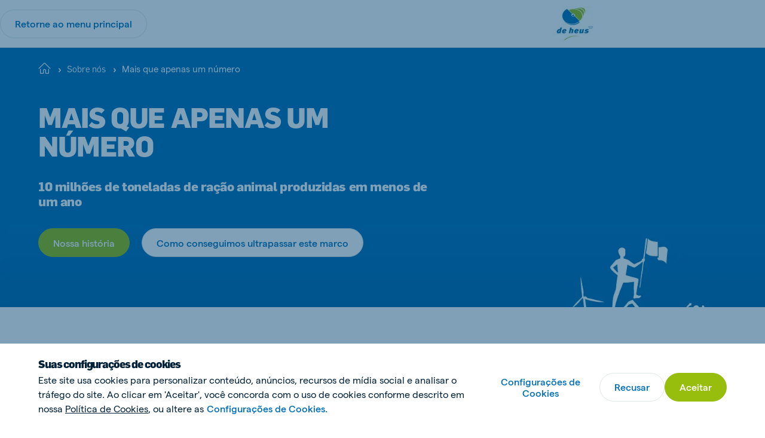

--- FILE ---
content_type: text/html; charset=utf-8
request_url: https://www.deheus.com.br/sobre-nos/mais-que-apenas-um-numero
body_size: 28828
content:

<!DOCTYPE html>
<html  lang="pt" xml:lang="pt">
<head>
    <meta charset="utf-8">
    <meta http-equiv="X-UA-Compatible" content="IE=edge">
    <meta name="viewport" content="width=device-width, initial-scale=1, maximum-scale=1">
    <meta name="author" content="">


    <!-- Google Tag Manager -->
    <script>
        (function(w,d,s,l,i){w[l]=w[l]||[];w[l].push({'gtm.start':
        new Date().getTime(),event:'gtm.js'});var f=d.getElementsByTagName(s)[0],
        j=d.createElement(s),dl=l!='dataLayer'?'&l='+l:'';j.async=true;j.src=
        'https://www.googletagmanager.com/gtm.js?id='+i+dl;f.parentNode.insertBefore(j,f);
        })(window,document,'script','dataLayer','GTM-5J5F8KR');
    </script>
    <!-- End Google Tag Manager -->



    <link href="https://www.deheus.com.br/sobre-nos/mais-que-apenas-um-numero" rel="canonical" />
    <meta name="title" content="10.000.000 de toneladas: isso é mais que apenas um número" />
<meta name="keywords" content="De Heus, Nutrição Animal, Marco Histórico, 10 Milhões de Toneladas, Volume de Produção, Ração Animal" />
<meta name="description" content="A De Heus está celebrando o atingimento do marco global de 10 milhões de toneladas de ração animal produzidas. Isso é mais que apenas um número: é o resultado de todos os nossos esforços nas décadas anteriores." />
<meta name="robots" content="NOINDEX, NOFOLLOW">

    <title>Mais que apenas um número</title>
    <meta property="og:title" content="10.000.000 de toneladas: isso é mais que apenas um número">
<meta property="og:type" content="article">
<meta property="og:url" content="https://www.deheus.com.br/sobre-nos/mais-que-apenas-um-numero">
<meta property="og:image" content="https://www.deheus.com.br/globalassets/about-de-heus/dhv22082_10_miljoen_ton_beeld_1640x996px.jpg">
<meta property="og:image:secure_url" content="https://www.deheus.com.br/globalassets/about-de-heus/dhv22082_10_miljoen_ton_beeld_1640x996px.jpg">
<meta property="og:description" content="A De Heus está celebrando o atingimento do marco global de 10 milhões de toneladas de ração animal produzidas. Isso é mais que apenas um número: é o resultado de todos os nossos esforços nas décadas anteriores.">
<meta property="og:locale" content="pt_BR">
<meta property="article:content_type" content="Standard Page">
<meta property="article:published_time" content="10/18/2021 07:42:54 AM">
<meta property="article:modified_time" content="12/09/2022 07:52:24">


    <link rel="alternate" href="https://www.deheus.com.br/sobre-nos/mais-que-apenas-um-numero" hreflang="pt-br" />
<link rel="alternate" href="https://www.deheus.com.br/sobre-nos/mais-que-apenas-um-numero" hreflang="x-default" />

    
    <link rel="apple-touch-icon" sizes="180x180" href="/Assets/favicons/apple-touch-icon.png">
    <link rel="icon" type="image/png" sizes="32x32" href="/Assets/favicons/favicon-32x32.png">
    <link rel="icon" type="image/png" sizes="16x16" href="/Assets/favicons/favicon-16x16.png">
    <link rel="manifest" href="/Assets/favicons/site.webmanifest">
    <link rel="mask-icon" href="/Assets/favicons/safari-pinned-tab.svg" color="#5bbad5">
    <link rel="shortcut icon" href="/Assets/favicons/favicon.ico">
    <meta name="msapplication-TileColor" content="#ffffff">
    <meta name="msapplication-config" content="/Assets/favicons/browserconfig.xml">
    <meta name="theme-color" content="#ffffff">


    
    

    <script nonce="f8f9f359-357a-41be-8e7f-565c9deaf63f">
!function(T,l,y){var S=T.location,k="script",D="instrumentationKey",C="ingestionendpoint",I="disableExceptionTracking",E="ai.device.",b="toLowerCase",w="crossOrigin",N="POST",e="appInsightsSDK",t=y.name||"appInsights";(y.name||T[e])&&(T[e]=t);var n=T[t]||function(d){var g=!1,f=!1,m={initialize:!0,queue:[],sv:"5",version:2,config:d};function v(e,t){var n={},a="Browser";return n[E+"id"]=a[b](),n[E+"type"]=a,n["ai.operation.name"]=S&&S.pathname||"_unknown_",n["ai.internal.sdkVersion"]="javascript:snippet_"+(m.sv||m.version),{time:function(){var e=new Date;function t(e){var t=""+e;return 1===t.length&&(t="0"+t),t}return e.getUTCFullYear()+"-"+t(1+e.getUTCMonth())+"-"+t(e.getUTCDate())+"T"+t(e.getUTCHours())+":"+t(e.getUTCMinutes())+":"+t(e.getUTCSeconds())+"."+((e.getUTCMilliseconds()/1e3).toFixed(3)+"").slice(2,5)+"Z"}(),iKey:e,name:"Microsoft.ApplicationInsights."+e.replace(/-/g,"")+"."+t,sampleRate:100,tags:n,data:{baseData:{ver:2}}}}var h=d.url||y.src;if(h){function a(e){var t,n,a,i,r,o,s,c,u,p,l;g=!0,m.queue=[],f||(f=!0,t=h,s=function(){var e={},t=d.connectionString;if(t)for(var n=t.split(";"),a=0;a<n.length;a++){var i=n[a].split("=");2===i.length&&(e[i[0][b]()]=i[1])}if(!e[C]){var r=e.endpointsuffix,o=r?e.location:null;e[C]="https://"+(o?o+".":"")+"dc."+(r||"services.visualstudio.com")}return e}(),c=s[D]||d[D]||"",u=s[C],p=u?u+"/v2/track":d.endpointUrl,(l=[]).push((n="SDK LOAD Failure: Failed to load Application Insights SDK script (See stack for details)",a=t,i=p,(o=(r=v(c,"Exception")).data).baseType="ExceptionData",o.baseData.exceptions=[{typeName:"SDKLoadFailed",message:n.replace(/\./g,"-"),hasFullStack:!1,stack:n+"\nSnippet failed to load ["+a+"] -- Telemetry is disabled\nHelp Link: https://go.microsoft.com/fwlink/?linkid=2128109\nHost: "+(S&&S.pathname||"_unknown_")+"\nEndpoint: "+i,parsedStack:[]}],r)),l.push(function(e,t,n,a){var i=v(c,"Message"),r=i.data;r.baseType="MessageData";var o=r.baseData;return o.message='AI (Internal): 99 message:"'+("SDK LOAD Failure: Failed to load Application Insights SDK script (See stack for details) ("+n+")").replace(/\"/g,"")+'"',o.properties={endpoint:a},i}(0,0,t,p)),function(e,t){if(JSON){var n=T.fetch;if(n&&!y.useXhr)n(t,{method:N,body:JSON.stringify(e),mode:"cors"});else if(XMLHttpRequest){var a=new XMLHttpRequest;a.open(N,t),a.setRequestHeader("Content-type","application/json"),a.send(JSON.stringify(e))}}}(l,p))}function i(e,t){f||setTimeout(function(){!t&&m.core||a()},500)}var e=function(){var n=l.createElement(k);n.src=h;var e=y[w];return!e&&""!==e||"undefined"==n[w]||(n[w]=e),n.onload=i,n.onerror=a,n.onreadystatechange=function(e,t){"loaded"!==n.readyState&&"complete"!==n.readyState||i(0,t)},n}();y.ld<0?l.getElementsByTagName("head")[0].appendChild(e):setTimeout(function(){l.getElementsByTagName(k)[0].parentNode.appendChild(e)},y.ld||0)}try{m.cookie=l.cookie}catch(p){}function t(e){for(;e.length;)!function(t){m[t]=function(){var e=arguments;g||m.queue.push(function(){m[t].apply(m,e)})}}(e.pop())}var n="track",r="TrackPage",o="TrackEvent";t([n+"Event",n+"PageView",n+"Exception",n+"Trace",n+"DependencyData",n+"Metric",n+"PageViewPerformance","start"+r,"stop"+r,"start"+o,"stop"+o,"addTelemetryInitializer","setAuthenticatedUserContext","clearAuthenticatedUserContext","flush"]),m.SeverityLevel={Verbose:0,Information:1,Warning:2,Error:3,Critical:4};var s=(d.extensionConfig||{}).ApplicationInsightsAnalytics||{};if(!0!==d[I]&&!0!==s[I]){var c="onerror";t(["_"+c]);var u=T[c];T[c]=function(e,t,n,a,i){var r=u&&u(e,t,n,a,i);return!0!==r&&m["_"+c]({message:e,url:t,lineNumber:n,columnNumber:a,error:i}),r},d.autoExceptionInstrumented=!0}return m}(y.cfg);function a(){y.onInit&&y.onInit(n)}(T[t]=n).queue&&0===n.queue.length?(n.queue.push(a),n.trackPageView({})):a()}(window,document,{src: "https://js.monitor.azure.com/scripts/b/ai.2.gbl.min.js", crossOrigin: "anonymous", cfg: { instrumentationKey:'f7fc7915-cf55-4a96-8f31-5ff0977bce44', disableCookiesUsage: false }});
</script>


    
        <style>
            @font-face {
                font-family: 'matter';
                font-display: swap;
                src: url('/Assets/fonts/matter/Matter-Regular.eot?v=1.0.1');
                src: url('/Assets/fonts/matter/Matter-Regular.woff2?v=1.0.1') format('woff2'), url('/Assets/fonts/matter/Matter-Regular.woff?v=1.0.1') format('woff');
            }

            @font-face {
                font-family: 'matter';
                font-weight: bold;
                font-display: swap;
                src: url('/Assets/fonts/matter/Matter-Medium.eot?v=1.0.1');
                src: url('/Assets/fonts/matter/Matter-Medium.woff2?v=1.0.1') format('woff2'), url('/Assets/fonts/matter/Matter-Medium.woff?v=1.0.1') format('woff');
            }

            @font-face {
                font-family: 'flama-site';
                font-display: swap;
                src: url('/Assets/fonts/flama-extrabold/Flama-Extrabold.otf?v=1.0.1') format('otf'), url('/Assets/fonts/flama-extrabold/Flama-Extrabold2.woff2?v=1.0.1') format('woff2'), url('/Assets/fonts/flama-extrabold/Flama-Extrabold2.woff?v=1.0.1') format('woff');
                font-weight: 900;
            }

            @font-face {
                font-family: 'flama-site';
                font-display: swap;
                src: url('/Assets/fonts/flama-medium/Flama-Medium.otf?v=1.0.1') format('otf'), url('/Assets/fonts/flama-medium/Flama-Medium2.woff2?v=1.0.1') format('woff2'), url('/Assets/fonts/flama-medium/Flama-Medium2.woff?v=1.0.1') format('woff');
                font-weight: 600;
            }

            @font-face {
                font-family: 'flama-site';
                font-display: swap;
                src: url('/Assets/fonts/flama-book/Flama-Book.otf?v=1.0.1') format('otf'), url('/Assets/fonts/flama-book/Flama-Book2.woff2?v=1.0.1') format('woff2'), url('/Assets/fonts/flama-book/Flama-Book2.woff?v=1.0.1') format('woff');
                font-weight: 500;
            }
        </style>
        <link rel="preload" href="/Assets/fonts/flama-book/Flama-Book2.woff2?v=1.0.1" as="font" type="font/woff2" crossorigin>
        <link rel="preload" href="/Assets/fonts/flama-extrabold/Flama-Extrabold2.woff2?v=1.0.1" as="font" type="font/woff2" crossorigin>
        <link rel="preload" href="/Assets/fonts/flama-medium/Flama-Medium2.woff2?v=1.0.1" as="font" type="font/woff2" crossorigin>
        <link rel="preload" href="/Assets/fonts/matter/Matter-Regular.woff2?v=1.0.1" as="font" type="font/woff2" crossorigin>
        <link rel="preload" href="/Assets/fonts/matter/Matter-Medium.woff2?v=1.0.1" as="font" type="font/woff2" crossorigin>



    <style>

                :root {
                    --base-font-color: #002137;
                    --primary-color: #97be0d;
                    --secondary-color: #006fb7;
                    --font-type-main: matter, Roboto, sans-serif;
                    --font-type-titles: flama-site, Roboto, sans-serif;
                }
                </style>

<link as="style" href="/Assets/css/style.min.css?v=20260122023348" rel="preload" /><link href="/Assets/css/style.min.css?v=20260122023348" rel="stylesheet" type="text/css" />

</head>

<body class="standardpage">

    <!-- Google Tag Manager (noscript) -->
    <noscript>
        <iframe src="https://www.googletagmanager.com/ns.html?id=GTM-5J5F8KR"
                height="0" width="0" style="display:none;visibility:hidden">
        </iframe>
    </noscript>
    <!-- End Google Tag Manager (noscript) -->


    <svg style="width:0;height:0;position:absolute;" aria-hidden="true" focusable="false">
    <symbol id="icon-close" viewBox="0 0 16 16">
        <path fill-rule="evenodd" clip-rule="evenodd"
            d="M6.02104 7.86317L.550505 13.3337c-.336017.336-.333624.8838.00534 1.2228l.614065.6141c.33897.3389.88678.3413 1.22279.0053l5.47053-5.47053 5.47057 5.47053c.336.336.8838.3336 1.2228-.0053l.614-.6141c.339-.339.3414-.8868.0054-1.2228L9.70543 7.86317 15.176 2.39264c.336-.33601.3336-.88382-.0054-1.22279l-.614-.614066c-.339-.338964-.8868-.341357-1.2228-.00534L7.86323 6.02098 2.39271.550446c-.33602-.336017-.88383-.333625-1.2228.00534l-.614064.614064c-.338965.33897-.341357.88678-.00534 1.2228L6.02104 7.86317z" />
    </symbol>
    <symbol id="icon-close-circle" viewBox="0 0 44 44" fill="none">
        <circle cx="22" cy="22" r="21.5172" fill="#fff" stroke="#DFE6E8" stroke-width=".965517" />
        <path fill-rule="evenodd" clip-rule="evenodd"
            d="M20.3035 21.8823l-4.6889 4.6889c-.288.288-.2859.7575.0046 1.0481l.5264.5263c.2905.2906.7601.2926 1.0481.0046l4.6888-4.6888 4.6889 4.6889c.288.288.7576.2859 1.0481-.0046l.5264-.5264c.2905-.2905.2926-.7601.0045-1.0481l-4.6889-4.6889 4.6893-4.6892c.288-.288.2859-.7575-.0046-1.0481l-.5264-.5263c-.2905-.2906-.7601-.2926-1.0481-.0046l-4.6892 4.6892-4.6891-4.6892c-.2881-.288-.7576-.2859-1.0481.0046l-.5264.5264c-.2905.2905-.2926.7601-.0046 1.0481l4.6892 4.6891z"
            fill="#006FB7" />
    </symbol>
    <symbol id="icon-menu" viewBox="0 0 26 16">
        <path fill-rule="evenodd" clip-rule="evenodd"
            d="M25.3333 0v2.66667H0V0h25.3333zm0 6.66667v2.66666H0V6.66667h25.3333zm0 9.33333v-2.6667H0V16h25.3333z" />
    </symbol>
    <symbol id="icon-search" viewBox="0 0 22 22">
        <path fill-rule="evenodd" clip-rule="evenodd"
            d="M21.4329 18.8806l-4.2491-4.2575c2.8778-4.3172 1.7188-10.15491-2.5897-13.0385C10.2855-1.29898 4.45932-.137665 1.58146 4.17946-1.2964 8.49659-.137393 14.3343 4.17117 17.2179c3.15595 2.1128 7.27063 2.1119 10.42563-.0018l4.2491 4.2566c.7199.7031 1.867.7031 2.587 0 .7254-.7039.7647-1.8441.0613-2.571-.0138-.0147-.0275-.0284-.0613-.0211zM9.3908 2.76141c3.6627 0 6.6321 2.97525 6.6321 6.64527s-2.9694 6.64522-6.6321 6.64522c-3.66273 0-6.63207-2.9752-6.63207-6.64522.00366-3.66819 2.97117-6.6416 6.63207-6.64527z" />
    </symbol>
    <symbol id="icon-arrow" viewBox="0 0 24 24">
        <path id="Arrow" fill-rule="evenodd" clip-rule="evenodd"
            d="M11.8525 15.1925L14.2075 12.8375H6.6001V11.1622H14.1336L11.7782 8.80679L12.9629 7.62213L17.4002 12.0139L13.0372 16.3769L11.8525 15.1925Z"/>
    </symbol>
    <symbol id="icon-facebook" viewBox="0 0 14 26">
        <path
            d="M13.9512 9.28666H8.93348V6.965s-.2797-2.20757 1.34532-2.20757h3.306V.00000125H7.95454S3.24447-.0185709 3.24447 4.46821c0 .96316-.00559 2.71967-.01119 4.81845H0v3.83144h3.22489C3.20531 19.2101 3.18294 26 3.18294 26h5.75054V13.1207h3.79542l1.2223-3.83404z" />
    </symbol>
    <symbol id="icon-twitter" viewBox="0 0 21 21">
        <path fill-rule="evenodd" clip-rule="evenodd"
            d="M12.5,8.9L20.3,0h-1.9l-6.8,7.7L6.3,0H0l8.2,11.7L0,21h1.9L9,12.9l5.7,8.2H21 M2.5,1.4h2.8l13.1,18.3h-2.8" />
    </symbol>
    <symbol id="icon-youtube" viewBox="0 0 24 17">
        <path fill-rule="evenodd" clip-rule="evenodd"
            d="M9.522 11.635l-.00075-6.79113 6.48455 3.40725L9.522 11.635zM23.76 3.66708s-.2348-1.66548-.954-2.3989C21.8932.305149 20.8703.300618 20.4015.244724 17.043-7e-8 12.0052 0 12.0052 0h-.0104S6.957-7e-8 3.5985.244724C3.129.300618 2.10675.305149 1.19325 1.26818.474 2.0016.24 3.66708.24 3.66708S0 5.62336 0 7.57889V9.4128c0 1.9563.24 3.9118.24 3.9118s.234 1.6655.95325 2.3989c.9135.963 2.11275.9328 2.64675 1.0333C5.76 16.9426 12 17 12 17s5.043-.0076 8.4015-.2523c.4688-.0566 1.4917-.0612 2.4045-1.0242.7192-.7334.954-2.3989.954-2.3989s.24-1.9555.24-3.9118V7.57889c0-1.95553-.24-3.91181-.24-3.91181z" />
    </symbol>
    <symbol id="icon-linkedin" viewBox="0 0 21 18">
        <path fill-rule="evenodd" clip-rule="evenodd"
            d="M20.4545 18h-4.5207v-6.3277c0-1.6563-.7071-2.78698-2.2621-2.78698-1.1895 0-1.8509.76301-2.1588 1.49838-.1155.2639-.0974.6316-.0974.9993V18H6.93685s.05773-11.20894 0-12.22783h4.47865v1.91906c.2646-.83908 1.6957-2.03662 3.9795-2.03662 2.8334 0 5.0595 1.75885 5.0595 5.54629V18zM2.40769 4.24268h-.02886C.935659 4.24268 0 3.30793 0 2.12307 0 .915156.963315 0 2.43535 0c1.47083 0 2.37522.912851 2.40408 2.11961 0 1.18487-.93325 2.12307-2.43174 2.12307zM.515935 5.77217H4.50269V18H.515935V5.77217z" />
    </symbol>
    <symbol id="icon-instagram" viewBox="0 0 511 511.9">
        <path
            d="M510.95 150.5c-1.2-27.2-5.598-45.898-11.9-62.102-6.5-17.199-16.5-32.597-29.6-45.398-12.802-13-28.302-23.102-45.302-29.5-16.296-6.3-34.898-10.7-62.097-11.898C334.648.3 325.949 0 256.449 0s-78.199.3-105.5 1.5c-27.199 1.2-45.898 5.602-62.097 11.898-17.204 6.5-32.602 16.5-45.403 29.602-13 12.8-23.097 28.3-29.5 45.3-6.3 16.302-10.699 34.9-11.898 62.098C.75 177.801.449 186.5.449 256s.301 78.2 1.5 105.5c1.2 27.2 5.602 45.898 11.903 62.102 6.5 17.199 16.597 32.597 29.597 45.398 12.801 13 28.301 23.102 45.301 29.5 16.3 6.3 34.898 10.7 62.102 11.898 27.296 1.204 36 1.5 105.5 1.5s78.199-.296 105.5-1.5c27.199-1.199 45.898-5.597 62.097-11.898a130.934 130.934 0 0074.903-74.898c6.296-16.301 10.699-34.903 11.898-62.102 1.2-27.3 1.5-36 1.5-105.5s-.102-78.2-1.3-105.5zm-46.098 209c-1.102 25-5.301 38.5-8.801 47.5-8.602 22.3-26.301 40-48.602 48.602-9 3.5-22.597 7.699-47.5 8.796-27 1.204-35.097 1.5-103.398 1.5s-76.5-.296-103.403-1.5c-25-1.097-38.5-5.296-47.5-8.796C94.551 451.5 84.45 445 76.25 436.5c-8.5-8.3-15-18.3-19.102-29.398-3.5-9-7.699-22.602-8.796-47.5-1.204-27-1.5-35.102-1.5-103.403s.296-76.5 1.5-103.398c1.097-25 5.296-38.5 8.796-47.5C61.25 94.199 67.75 84.1 76.352 75.898c8.296-8.5 18.296-15 29.398-19.097 9-3.5 22.602-7.7 47.5-8.801 27-1.2 35.102-1.5 103.398-1.5 68.403 0 76.5.3 103.403 1.5 25 1.102 38.5 5.3 47.5 8.8 11.097 4.098 21.199 10.598 29.398 19.098 8.5 8.301 15 18.301 19.102 29.403 3.5 9 7.699 22.597 8.8 47.5 1.2 27 1.5 35.097 1.5 103.398s-.3 76.301-1.5 103.301zm0 0" />
        <path
            d="M256.45 124.5c-72.598 0-131.5 58.898-131.5 131.5s58.902 131.5 131.5 131.5c72.6 0 131.5-58.898 131.5-131.5s-58.9-131.5-131.5-131.5zm0 216.8c-47.098 0-85.302-38.198-85.302-85.3s38.204-85.3 85.301-85.3c47.102 0 85.301 38.198 85.301 85.3s-38.2 85.3-85.3 85.3zm0 0M423.852 119.3c0 16.954-13.747 30.7-30.704 30.7-16.953 0-30.699-13.746-30.699-30.7 0-16.956 13.746-30.698 30.7-30.698 16.956 0 30.703 13.742 30.703 30.699zm0 0" />
    </symbol>
    <symbol id="icon-tiktok" viewBox="0 0 2859 3333" shape-rendering="geometricPrecision"
        text-rendering="geometricPrecision" image-rendering="optimizeQuality" fill-rule="evenodd"
        clip-rule="evenodd">
        <path
            d="M2081 0c55 473 319 755 778 785v532c-266 26-499-61-770-225v995c0 1264-1378 1659-1932 753-356-583-138-1606 1004-1647v561c-87 14-180 36-265 65-254 86-398 247-358 531 77 544 1075 705 992-358V1h551z" />
    </symbol>
    <symbol id="icon-globe" viewBox="0 0 26 26">
        <path
            d="M.8125 13c0 3.2323 1.28404 6.3323 3.56964 8.6179C6.66774 23.9035 9.76767 25.1875 13 25.1875c3.2323 0 6.3323-1.284 8.6179-3.5696 2.2856-2.2856 3.5696-5.3856 3.5696-8.6179 0-3.23233-1.284-6.33226-3.5696-8.61786C19.3323 2.09654 16.2323.8125 13 .8125c-3.23233 0-6.33226 1.28404-8.61786 3.56964C2.09654 6.66774.8125 9.76767.8125 13v0z"
            stroke-width="1.625" stroke-linecap="round" stroke-linejoin="round" />
        <path
            d="M10.0631 24.8311C8.41425 22.4131 7.3125 18.0191 7.3125 13c0-5.01906 1.10175-9.41305 2.7506-11.83105M.8125 13h24.375M2.68896 19.5H23.3113M2.68896 6.5H23.3113M15.937 1.16895C17.5858 3.58695 18.6876 7.98094 18.6876 13c0 5.0191-1.1018 9.4131-2.7506 11.8311"
            stroke-width="1.625" stroke-linecap="round" stroke-linejoin="round" />
    </symbol>
    <symbol id="icon-chevron" viewBox="0 0 12 8">
        <path fill-rule="evenodd" clip-rule="evenodd"
            d="M5.99994 7.60002l.82202-.72392L12 2.2848 10.356.400024 6 4.26089 1.64403.400024.00000182 2.2848 5.17804 6.8761l.8219.72392z" />
    </symbol>
    <symbol id="icon-home" viewBox="0 0 28 26">
        <path fill-rule="evenodd" clip-rule="evenodd"
            d="M13.3983 2.12364c.3343-.33433.8754-.33433 1.2097-.00062L26.2276 13.7427c.334.334.8755.334 1.2095 0 .334-.334.334-.8755 0-1.2095L15.8181.91412l-.0017-.001657C14.8142-.0880407 13.1909-.0880404 12.1887.91412L.569715 12.5332c-.334001.334-.334001.8755 0 1.2095.334001.334.875525.334 1.209525 0L13.3983 2.12364zM5.45076 14.8484c0-.4723-.38291-.8552-.85526-.8552-.47235 0-.85527.3829-.85527.8552v9.4079c0 .4724.38292.8553.85527.8553h6.8421c.4724 0 .8553-.3829.8553-.8553v-6.8421c0-.4718.3834-.8552.8552-.8552h1.7106c.4718 0 .8552.3834.8552.8552v6.8421c0 .4724.3829.8553.8553.8553h6.8421c.4723 0 .8553-.3829.8553-.8553v-9.4079c0-.4723-.383-.8552-.8553-.8552-.4724 0-.8553.3829-.8553.8552v8.5527h-5.1316v-5.9869c0-1.4165-1.1492-2.5658-2.5657-2.5658h-1.7106c-1.4165 0-2.5658 1.1493-2.5658 2.5658v5.9869H5.45076v-8.5527z" />
    </symbol>
    <symbol id="icon-check" viewBox="0 0 18 14">
        <path
            d="M14.9721.690796L13.8671 1.7958c-2.469 2.47405-4.72263 4.89944-7.09305 7.32055L3.98711 6.88197l-1.21875-.975-1.950001 2.4375L5.93724 12.4395l1.08875.8694.99125-.9913c2.80516-2.81112 5.31886-5.57283 8.05996-8.31999l1.105-1.105L14.9721.690796z" />
    </symbol>
    <symbol id="icon-check-circle" viewBox="0 0 48 48">
        <circle cx="24" cy="24" r="23.5" fill="#fff" stroke="#DFE6E8" />
        <path
            d="M32.3497 16.2349l-1.36 1.36c-3.0388 3.045-5.8125 6.03-8.7299 9.0099l-3.4301-2.75-1.5-1.2-2.4 3 6.3001 5.04 1.34 1.07 1.22-1.22c3.4525-3.4599 6.5463-6.8589 9.92-10.24l1.36-1.36-2.7201-2.7099z"
             />
    </symbol>
    <symbol id="icon-whatsapp" viewBox="0 0 20 20">
        <path fill-rule="evenodd" clip-rule="evenodd"
            d="M10.0029.00016592C15.5157.00016592 20 4.4857 20 10.0001 20 15.5143 15.5157 20 10.0029 20c-2.03355 0-3.92015-.6054-5.50105-1.6519L.658169 19.5766l1.246011-3.7154C.705276 14.215 0 12.1869 0 9.99992 0 4.48554 4.48427 0 9.9971 0v.00016592h.0058zM6.23568 4.57397c-.38216 0-.78174.11166-1.02275.35854-.29375.29981-1.02258.99931-1.02258 2.43382s1.04614 2.82187 1.18713 3.01607c.14696.1937 2.03952 3.1802 4.97802 4.3974 2.298.9523 2.9799.8641 3.5029.7524.764-.1646 1.722-.7292 1.963-1.4109.241-.6821.241-1.2641.1704-1.3876-.0705-.1234-.2646-.1938-.5583-.3409-.2938-.147-1.7221-.8525-1.9925-.9466-.2645-.0999-.5171-.0645-.7168.2177-.2822.3939-.5584.7937-.7818 1.0346-.1763.1882-.4644.2117-.7053.1117-.3232-.1351-1.2282-.4528-2.34502-1.4463-.86402-.77-1.45169-1.72817-1.62204-2.0162-.17051-.29384-.01758-.46456.11744-.62318.14696-.18234.28795-.31159.43491-.48215.14696-.1704.22923-.25866.32328-.45859.10001-.19396.02935-.39389-.04114-.54089-.07049-.147-.65817-1.58151-.89918-2.16337-.1939-.4644-.34086-.48199-.63461-.49394-.10002-.0058-.21148-.01161-.33506-.01161z" />
    </symbol>
    <symbol id="icon-viber" x="0px" y="0px" viewBox="0 0 1024 1024" style="enable-background:new 0 0 1024 1024;">
        <style type="text/css">
            .st0 {
                fill-rule: evenodd;
                clip-rule: evenodd;
                fill: #665CAC;
            }

            .st1 {
                fill-rule: evenodd;
                clip-rule: evenodd;
                fill: #FFFFFF;
            }
        </style>
        <g>
            <circle id="Oval_22_" class="st0" cx="512" cy="512" r="512" />
            <path class="st1" d="M744.2,285.5c-15.7-13.7-79.3-57.5-220.7-58.1c0,0-166.9-9.6-248.2,61.2c-45.3,43-61.3,105.8-62.9,183.8
                c-1.7,78-3.9,223.9,144.6,263.6h0.1l-0.1,60.4c0,0-1,24.5,16,29.4c20.5,6.1,32.5-12.5,52.3-32.6c10.7-11,25.6-27.1,36.9-39.5
                c101.5,8.1,179.6-10.5,188.5-13.2c20.5-6.3,136.5-20.5,155.3-166.4C825.3,423.7,796.4,328.5,744.2,285.5 M761.5,563.4
                c-15.9,121.9-110.1,129.7-127.3,134.8c-7.4,2.3-75.9,18.4-162.1,13.1c0,0-64.3,73.4-84.3,92.7c-3.1,3-6.8,4.2-9.3,3.6
                c-3.5-0.8-4.3-4.7-4.3-10.4c0.1-8.1,0.5-100.4,0.5-100.4c-125.5-33-118.2-157.4-116.8-222.5c1.4-65.1,14.3-118.4,52.6-154.3
                c68.9-59,210.6-50.3,210.6-50.3c119.7,0.5,177.1,34.7,190.3,46.1C755.4,351.8,777.9,437.7,761.5,563.4 M534,417.1
                c16.5,0.8,29.4,5.7,38.2,14.4c8.9,8.6,13.8,21.2,14.5,37.2c0.1,2.8-2.1,5-5,5.2c0.1,0.1,0,0.1-0.1,0.1c-2.8,0-5.1-2.1-5.2-4.7
                c-1.4-27.4-15.1-40.8-43-42.2c-2.9-0.1-5.1-2.5-5-5.2C528.6,419.1,531.1,417,534,417.1 M592.9,416c-17.2-17.8-40.7-27.5-71.6-29.5
                c-2.9-0.2-5-2.6-4.9-5.3c0.2-2.8,2.7-4.7,5.5-4.6c33.3,2.3,59.8,13.3,78.6,32.7c18.9,19.5,28.1,44,27.4,73
                c-0.2,2.7-2.5,4.7-5.3,4.7h-0.1c-2.9-0.1-5.2-2.4-5.1-5C618.2,455.4,610.2,433.8,592.9,416 M622.9,380.5
                c30.8,28.6,46.6,68.1,47.1,117.3c0.1,2.7-2.3,4.9-5.2,4.9c-2.8,0-5.2-2.2-5.2-4.9c-0.3-46.5-15.2-83.5-43.9-110.3
                c-28.8-26.7-65.2-40.3-108.1-40.5c-2.9,0-5.2-2.3-5.2-4.9c0-2.7,2.4-4.9,5.2-4.9C553.2,337.4,592,352,622.9,380.5 M659,612.5
                c0,0.1-0.1,0.2-0.1,0.2c-6.1,10.2-14.2,19.9-24.6,28.7c-0.1,0.1-0.1,0.1-0.2,0.2c-8.5,6.7-16.8,10.5-24.9,11.4
                c-1,0.2-2.2,0.3-3.6,0.2c-3.6,0-7.2-0.4-10.6-1.5l-0.3-0.4c-12.6-3.3-33.6-11.8-68.6-30c-22.8-11.9-41.6-24.1-57.6-36.1
                c-8.5-6.3-17.1-13.5-25.9-21.8c-0.3-0.3-0.5-0.5-0.9-0.8l-0.9-0.8c-0.3-0.3-0.5-0.5-0.9-0.8c-0.3-0.3-0.5-0.5-0.9-0.8
                c-8.8-8.3-16.4-16.6-23-24.6c-12.7-15.1-25.6-33.1-38.1-54.6c-19.3-33.2-28.2-53.2-31.7-65.1l-0.4-0.3c-1.2-3.3-1.7-6.7-1.6-10.1
                c-0.1-1.3,0-2.6,0.2-3.4c1-7.7,5-15.6,12-23.7c0.1-0.1,0.1-0.1,0.2-0.2c9.4-9.8,19.4-17.6,30.3-23.3c0.1,0,0.2-0.1,0.2-0.1
                c11.4-5.6,22.2-3.7,29.5,4.6c0.1,0.1,15.3,17.4,21.8,25.8c6.2,8,14.5,20.7,18.7,27.9c7.5,12.7,2.8,25.8-4.6,31.3l-14.9,11.2
                c-7.5,5.7-6.5,16.3-6.5,16.3s22.1,79,104.3,98.9c0,0,11.3,0.9,17.2-6.2l11.8-14.1c5.8-7,19.4-11.4,33-4.3
                c7.5,4,20.9,11.9,29.4,17.7c8.9,6.2,27.2,20.7,27.2,20.7C662.9,591.4,664.8,601.7,659,612.5" />
        </g>
        <g id="channel-logos-white">
        </g>
    </symbol>
    <symbol id="icon-sharing" viewBox="0 0 20 20">
        <path
            d="M1.8457 11.4087c0 .8453.33583 1.6561.9336 2.2539.59777.5977 1.40853.9336 2.2539.9336.84538 0 1.65613-.3359 2.25391-.9336.59777-.5978.93359-1.4086.93359-2.2539 0-.8454-.33582-1.65618-.93359-2.25395-.59778-.59777-1.40853-.9336-2.25391-.9336-.84537 0-1.65613.33583-2.2539.9336-.59777.59777-.9336 1.40855-.9336 2.25395zM12.4707 15.6587c0 .8453.3358 1.6561.9336 2.2539.5978.5977 1.4085.9336 2.2539.9336.8454 0 1.6561-.3359 2.2539-.9336.5978-.5978.9336-1.4086.9336-2.2539 0-.8454-.3358-1.6562-.9336-2.2539-.5978-.5978-1.4085-.9336-2.2539-.9336-.8454 0-1.6561.3358-2.2539.9336-.5978.5977-.9336 1.4085-.9336 2.2539v0zM12.4707 5.03365c0 .84538.3358 1.65613.9336 2.25391.5978.59777 1.4085.93359 2.2539.93359.8454 0 1.6561-.33582 2.2539-.93359.5978-.59778.9336-1.40853.9336-2.25391 0-.84537-.3358-1.65613-.9336-2.2539-.5978-.59777-1.4085-.9336-2.2539-.9336-.8454 0-1.6561.33583-2.2539.9336-.5978.59777-.9336 1.40853-.9336 2.2539v0zM7.76172 9.77239l5.17088-3.1025M7.99023 12.5916l4.70897 1.8841"
            stroke-width="2.125" stroke-linecap="round" stroke-linejoin="round" />
    </symbol>
    <symbol id="icon-print" viewBox="0 0 26 26">
        <path fill-rule="evenodd" clip-rule="evenodd"
            d="M7.47192.364044c-.43616 0-.78974.353581-.78974.789746v3.94874H5.28934c-.43998-.00009-.87153.12234-1.24585.35358-.37439.23127-.67704.56239-.8739.95597L.455084 11.8421c-.057995.1099-.090826.2352-.090826.3681v6.3179c0 .6284.249615 1.231.693932 1.6753.44432.4444 1.04694.694 1.6753.694h3.14332l-.75879 3.7939c-.0464.232.01367.4726.16367.6556.15.183.37414.289.61074.289H20.1078c.2366 0 .4608-.106.6108-.289.15-.183.21-.4236.1636-.6556l-.7587-3.7939h3.1433c.6284 0 1.231-.2496 1.6753-.694.4444-.4443.694-1.0469.694-1.6753v-6.3158l-.0001-.0162c-.0002-.0088-.0005-.0176-.001-.0264-.0059-.1178-.0377-.2288-.0897-.3274l-2.7146-5.43037c-.1969-.39358-.4995-.72455-.8739-.95582-.3743-.23124-.8058-.35367-1.2458-.35358h-1.3929V1.15379c0-.436165-.3536-.789746-.7898-.789746H7.47192zM19.3181 6.68202v2.36921c0 .43617-.3536.78975-.7898.78975H7.47192c-.43616 0-.78974-.35358-.78974-.78975V6.68202H5.2891c-.14668-.00004-.29072.04077-.41552.11786-.12474.07706-.22557.18733-.29119.31846L2.43174 11.4205H23.5686L21.418 7.11849c-.0656-.13113-.1665-.24155-.2912-.31861-.1248-.07709-.2686-.1179-.4153-.11786h-1.3934zm-11.05644-.7819v2.36137h9.47694V1.94353H8.26166v3.9409l.00004.00785-.00004.00784zM24.0566 13H1.94375v5.5281c0 .2095.0832.4104.23131.5585.1481.1481.34898.2313.55843.2313h3.45922l.5048-2.524c.07383-.3692.39795-.6349.77441-.6349H18.5283c.3765 0 .7006.2657.7744.6349l.5049 2.524h3.4592c.2095 0 .4104-.0832.5585-.2313s.2313-.349.2313-.5585V13zm-5.6711 7.2617l.0028.0138.7562 3.7809H6.85576l.7554-3.7769c.00237-.0107.00452-.0215.00645-.0323l.50175-2.5087h9.76154l.5025 2.5127.0021.0105zm3.0386-5.4826c.1948-.1302.4238-.1997.6581-.1997.3142 0 .6155.1248.8377.347.2221.2222.3469.5235.3469.8377 0 .2342-.0694.4633-.1996.6581-.1302.1948-.3152.3466-.5316.4363-.2165.0897-.4547.1131-.6845.0674-.2298-.0457-.4409-.1585-.6065-.3242-.1657-.1657-.2785-.3767-.3242-.6065-.0457-.2298-.0223-.468.0674-.6845.0896-.2164.2415-.4014.4363-.5316zm.8092 1.3498c.0238-.0099.0467-.0221.0683-.0365.0433-.029.0803-.0661.1089-.109.0143-.0214.0266-.0442.0365-.0682.02-.0482.0301-.0995.0301-.1511 0-.0258-.0025-.0516-.0076-.0771-.0152-.0766-.0528-.1469-.1081-.2022-.0552-.0552-.1256-.0928-.2021-.108-.0255-.0051-.0513-.0076-.0771-.0076-.0516 0-.1029.0101-.1511.03-.024.01-.0469.0222-.0683.0365-.0429.0287-.08.0657-.1089.109-.0144.0216-.0266.0445-.0365.0682-.0197.0477-.0301.0991-.0301.1512 0 .026.0026.0518.0076.077.0152.076.0525.1465.1081.2022.0556.0556.1261.0929.2022.108.0252.0051.051.0076.077.0076.0521 0 .1035-.0103.1511-.03zm-11.6024 4.7686c-.4361 0-.7897.3536-.7897.7897 0 .4362.3536.7898.7897.7898h4.7385c.4362 0 .7898-.3536.7898-.7898 0-.4361-.3536-.7897-.7898-.7897h-4.7385z" />
    </symbol>
    <symbol id="icon-email" viewBox="0 0 26 18">
        <path fill-rule="evenodd" clip-rule="evenodd"
            d="M.8125 0C.363769 0 0 .363769 0 .8125v16.25c0 .4487.363769.8125.8125.8125h24.375c.4487 0 .8125-.3638.8125-.8125V.8125C26 .363769 25.6362 0 25.1875 0H.8125zm.8125 2.64009V16.25h22.75V2.64016l-6.0842 4.19553 3.386 3.13021c.3295.3046.3497.8187.0451 1.1482-.3047.3295-.8187.3496-1.1482.045l-3.6539-3.37793-1.9772 1.36342c-.5711.39428-1.2486.60545-1.9425.60545-.694 0-1.3715-.21117-1.9426-.60545L9.08043 7.78123 5.42655 11.1591c-.3295.3046-.84355.2845-1.14816-.045-.30461-.3295-.28444-.8436.04506-1.1482l3.38589-3.13015L1.625 2.64009zM22.9847 1.625H3.01542l8.96498 6.18208c.2996.20689.6555.31795 1.0197.31795.3641 0 .7196-.1108 1.0192-.31768L22.9847 1.625z" />
    </symbol>
    <symbol id="icon-location" viewBox="0 0 12 16">
        <path fill-rule="evenodd" clip-rule="evenodd"
            d="M6.3001.800049C3.1537.80351.603518 3.38461.600098 6.56917c0 3.65873 5.080982 8.84293 5.296442 9.06213.2223.225.58368.225.80598 0 .21546-.2192 5.29758-5.4034 5.29758-9.06213-.0034-3.18456-2.5536-5.76566-5.7-5.769121zm0 3.749931c1.10124 0 1.995.90459 1.995 2.01919 0 1.11459-.89376 2.01919-1.995 2.01919-1.10124 0-1.995-.9046-1.995-2.01919.00114-1.11575.89262-2.01919 1.995-2.0215v.00231z" />
    </symbol>
    <symbol id="icon-star" viewBox="0 0 16 16">
        <path d="M9.28565 1.33266C8.70268 0.363935 7.29822 0.363935 6.71525 1.33266L4.99265 4.19503C4.92282 4.31103 4.80895 4.39376 4.67705 4.42433L1.42246 5.1781C0.320996 5.4332 -0.113003 6.7689 0.628161 7.6227L2.81812 10.1455C2.90688 10.2478 2.95037 10.3816 2.93867 10.5165L2.64982 13.8447C2.55206 14.9711 3.68828 15.7966 4.72935 15.3556L7.80542 14.0524C7.93008 13.9996 8.07082 13.9996 8.19548 14.0524L11.2716 15.3556C12.3126 15.7966 13.4489 14.9711 13.3511 13.8447L13.0623 10.5165C13.0505 10.3816 13.094 10.2478 13.1828 10.1455L15.3727 7.6227C16.1139 6.7689 15.6799 5.4332 14.5784 5.1781L11.3239 4.42433C11.192 4.39376 11.0781 4.31103 11.0083 4.19503L9.28565 1.33266Z"/>
    </symbol>
    <symbol id="icon-external-link" viewBox="0 0 32 31">
        <path d="M.999999 15.0054H22M17 20.0054l5-5-5-5" stroke-width="2" stroke-linecap="round"
            stroke-linejoin="round" />
        <path
            d="M4.4092 21.1333c1.37606 2.8269 3.66361 5.1083 6.4942 6.4768 2.8306 1.3685 6.0394 1.7444 9.1096 1.0671 3.0702-.6773 5.8231-2.3684 7.8152-4.8008 1.9921-2.4323 3.1074-5.4645 3.1664-8.608.059-3.1434-.9419-6.21526-2.8413-8.72064-1.8995-2.50539-4.587-4.29847-7.6297-5.09045-3.0426-.791972-6.2633-.536724-9.1432.72463C8.50049 3.4433 6.12898 5.63733 4.64786 8.41063"
            stroke-width="2" stroke-linecap="round" stroke-linejoin="round" />
    </symbol>
    <symbol id="icon-triangle" viewBox="0 0 9 4">
        <path d="M0 0h9L6.75 2 4.5 4 2.25 2 0 0z"/>
    </symbol>
    <symbol id="icon-external" viewBox="0 0 14 14">
        <path fill-rule="evenodd" clip-rule="evenodd"
            d="M12.9996.33313c.0875.000624.1738.018125.2544.051249V.38433c.2494.103136.4118.346256.4125.615632V4.33308c0 .36813-.2988.66688-.6669.66688-.3681 0-.6669-.29875-.6669-.66688V2.6094L7.47079 7.47132c-.12437.12875-.29499.20187-.47374.20375-.17875.00124-.35063-.06876-.47688-.19564-.12688-.12625-.19688-.29812-.19563-.47688.00187-.17873.07499-.34937.20374-.47374l4.86192-4.86192H9.66652c-.36813 0-.66688-.29875-.66688-.66688 0-.368128.29875-.66688.66688-.66688h3.33308zm-.6676 6.66705c0-.36813.2988-.66688.6669-.66688.1769 0 .3463.07064.4713.19563s.1956.29437.1956.47125v6.00002c0 .1769-.0706.3462-.1956.4712s-.2944.1957-.4713.1957H.998911c-.17688 0-.346241-.0707-.471248-.1957-.125006-.125-.195632-.2943-.195632-.4712V1.00018c0-.368129.298752-.666881.66688-.666881H6.99891c.36813 0 .66688.298752.66688.666881 0 .36813-.29875.66688-.66688.66688H1.66579V12.3333H12.332V7.00018z" />
    </symbol>
    <symbol id="icon-gps" viewBox="0 0 24 23">
        <path fill-rule="evenodd" clip-rule="evenodd"
            d="M20.858.516638c.2969-.12307.6237-.155303.939-.092621.3153.062681.6049.21746.8322.444758.2273.227295.3821.516905.4447.832175.0627.31528.0305.64206-.0926.93902L14.9895 21.9137c-.1335.3216-.367.5922-.6658.7712-.2987.179-.6471.2572-.9937.2233-.3466-.034-.6731-.1785-.9314-.412-.2583-.2336-.4347-.544-.5032-.8855L10.227 13.271l-8.33925-1.6683c-.34145-.0685-.65236-.2451-.88596-.5034-.233591-.2583-.378023-.5848-.412003-.9314-.033981-.34657.044288-.69492.223271-.99367.178982-.29875.449212-.53209.770842-.66564L20.858.516638zM2.20703 10.0094L21.4801 2.01782 13.4886 21.2909l-1.7744-8.8698c-.0644-.3216-.3157-.573-.6374-.6373l-8.86977-1.7744z" />
    </symbol>
    <symbol id="icon-phone" viewBox="0 0 22 22">
        <path
            d="M13.7639 20.3187l.011.0066c.9489.6044 2.0757.8671 3.1941.7444 1.1184-.1226 2.1615-.6231 2.9569-1.4189l.6909-.692c.3089-.309.4824-.728.4824-1.1649 0-.4369-.1735-.8559-.4824-1.1649l-2.9118-2.9131c-.1531-.1531-.3347-.2746-.5347-.3575-.2-.0828-.4143-.1255-.6307-.1255-.2165 0-.4308.0427-.6308.1255-.2.0829-.3816.2044-.5346.3575v0c-.309.3089-.728.4824-1.1649.4824-.4369 0-.8559-.1735-1.1648-.4824L8.38289 9.05625c-.15311-.15301-.27456-.3347-.35743-.53467-.08286-.19998-.12552-.41432-.12552-.63079 0-.21646.04266-.4308.12552-.63078.08287-.19997.20432-.38166.35743-.53467.30887-.30899.48239-.72801.48239-1.16491 0-.43691-.17352-.85593-.48239-1.16491l-2.91294-2.9131C5.16098 1.17353 4.74198 1 4.3051 1c-.43688 0-.85588.17353-1.16485.48242l-.69198.69202c-.79569.79548-1.29619 1.83863-1.41882 2.95708-.122621 1.11845.13998 2.24527.7444 3.19426l.00659.01099C4.97287 13.0596 9.04071 17.127 13.7639 20.3187v0z"
            stroke-width="1.75" stroke-linecap="round" stroke-linejoin="round" />
    </symbol>
    <symbol id="icon-before" viewBox="0 0 16 16">
        <path d="M7.11032 1.28125C7.11032 0.573744 6.53658 0 5.82907 0H1.28027C0.572768 0 -0.000976562 0.573744 -0.000976562 1.28125V5.83005C-0.000976562 6.53755 0.572768 7.1113 1.28027 7.1113H5.82907C6.53658 7.1113 7.11032 6.53755 7.11032 5.83005V1.28125Z" />
        <path d="M16 1.28125C16 0.573744 15.4262 0 14.7187 0H10.1699C9.46242 0 8.88867 0.573744 8.88867 1.28125V5.83005C8.88867 6.53755 9.46242 7.1113 10.1699 7.1113H14.7187C15.4262 7.1113 16 6.53755 16 5.83005V1.28125Z" />
        <path d="M7.1113 10.1699C7.1113 9.46242 6.53755 8.88867 5.83005 8.88867H1.28125C0.573744 8.88867 0 9.46242 0 10.1699V14.7187C0 15.4262 0.573744 16 1.28125 16H5.83005C6.53755 16 7.1113 15.4262 7.1113 14.7187V10.1699Z" />
        <path d="M16 10.1699C16 9.46242 15.4262 8.88867 14.7187 8.88867H10.1699C9.46242 8.88867 8.88867 9.46242 8.88867 10.1699V14.7187C8.88867 15.4262 9.46242 16 10.1699 16H14.7187C15.4262 16 16 15.4262 16 14.7187V10.1699Z" />
    </symbol>
    <symbol id="icon-filter" viewBox="0 0 25 26">
        <g clip-path="url(#clip0)">
            <path d="M1.20703 1.65625H23.8945V24.3437H1.20703V1.65625Z"stroke-width="1.5125"
                stroke-linecap="round" stroke-linejoin="round" />
            <path d="M13.3066 16.7812H19.3566" stroke-width="1.5125" stroke-linecap="round"
                stroke-linejoin="round" />
            <path d="M5.74414 16.7812H8.76914" stroke-width="1.5125" stroke-linecap="round"
                stroke-linejoin="round" />
            <path
                d="M13.307 16.7812C13.307 17.2299 13.174 17.6685 12.9247 18.0415C12.6755 18.4146 12.3212 18.7054 11.9067 18.8772C11.4922 19.0489 11.0361 19.0939 10.596 19.0064C10.156 18.919 9.75172 18.703 9.43439 18.3858C9.11706 18.0686 8.9009 17.6645 8.81325 17.2244C8.72559 16.7844 8.77038 16.3283 8.94194 15.9137C9.1135 15.4991 9.40414 15.1447 9.7771 14.8953C10.1501 14.6459 10.5886 14.5127 11.0373 14.5125C11.3353 14.5123 11.6304 14.5709 11.9058 14.6849C12.1812 14.7988 12.4314 14.9659 12.6422 15.1766C12.853 15.3873 13.0202 15.6374 13.1342 15.9128C13.2483 16.1881 13.307 16.4832 13.307 16.7812V16.7812Z"
                stroke-width="1.5125" stroke-linecap="round" stroke-linejoin="round" />
            <path d="M14.8191 9.21875H5.74414" stroke-width="1.5125" stroke-linecap="round"
                stroke-linejoin="round" />
            <path
                d="M19.3559 9.2187C19.3559 8.77003 19.2228 8.33143 18.9736 7.95836C18.7243 7.58528 18.3701 7.29449 17.9556 7.12275C17.5411 6.951 17.0849 6.90601 16.6449 6.99347C16.2048 7.08093 15.8005 7.29691 15.4832 7.6141C15.1659 7.93129 14.9497 8.33545 14.8621 8.77547C14.7744 9.2155 14.8192 9.67164 14.9908 10.0862C15.1623 10.5008 15.453 10.8552 15.8259 11.1046C16.1989 11.354 16.6374 11.4873 17.0861 11.4875C17.6879 11.4875 18.2651 11.2485 18.6907 10.823C19.1163 10.3976 19.3556 9.8205 19.3559 9.2187V9.2187Z"
                stroke-width="1.5125" stroke-linecap="round" stroke-linejoin="round" />
        </g>
        <defs>
            <clipPath id="clip0">
                <rect width="24.2" height="24.2" fill="white" transform="translate(0.449219 0.899902)" />
            </clipPath>
        </defs>
    </symbol>
    <symbol id="icon-configurator" viewBox="0 0 106 106">
        <circle opacity="0.4" cx="53" cy="53" r="52.5" stroke-dasharray="4 4" />
        <path
            d="M77.9448 59.8036L63.0942 74.6523L55.7964 76.1118L57.2559 68.814L72.1065 53.9654C72.4884 53.5827 72.9421 53.2792 73.4415 53.072C73.9409 52.8649 74.4762 52.7583 75.0169 52.7583C75.5575 52.7583 76.0929 52.8649 76.5923 53.072C77.0917 53.2792 77.5453 53.5827 77.9272 53.9654L77.9448 53.981C78.7167 54.7532 79.1504 55.8004 79.1504 56.8923C79.1504 57.9842 78.7167 59.0314 77.9448 59.8036Z"
            stroke-width="2.91912" stroke-linecap="round" stroke-linejoin="round" />
        <path
            d="M49.9582 70.2736H38.2817C37.5075 70.2736 36.765 69.966 36.2175 69.4186C35.6701 68.8711 35.3625 68.1286 35.3625 67.3544V35.2441C35.3625 34.4699 35.6701 33.7274 36.2175 33.1799C36.765 32.6325 37.5075 32.325 38.2817 32.325H54.5879C55.3616 32.3251 56.1035 32.6324 56.6507 33.1793L63.6995 40.228C64.2463 40.7752 64.5536 41.5172 64.5538 42.2908V52.7452"
            stroke-width="2.91912" stroke-linecap="round" stroke-linejoin="round" />
        <path d="M41.2007 41.0823H47.0389" stroke-width="2.91912" stroke-linecap="round"
            stroke-linejoin="round" />
        <path d="M41.2007 49.8396H47.0389" stroke-width="2.91912" stroke-linecap="round"
            stroke-linejoin="round" />
        <path d="M41.2007 58.5972H47.0389" stroke-width="2.91912" stroke-linecap="round"
            stroke-linejoin="round" />
        <path d="M52.8772 41.0823V58.597" stroke-width="2.91912" stroke-linecap="round"
            stroke-linejoin="round" />
        <path d="M58.7154 49.8396H52.8772" stroke-width="2.91912" stroke-linecap="round"
            stroke-linejoin="round" />
    </symbol>
    <symbol id="icon-remove" viewBox="0 0 8 9" xmlns="http://www.w3.org/2000/svg">
        <path fill-rule="evenodd" clip-rule="evenodd"
            d="M3.01052 4.38999L0.275253 7.12526C0.107244 7.29326 0.10844 7.56717 0.277923 7.73665L0.584956 8.04369C0.754438 8.21317 1.02834 8.21436 1.19635 8.04636L3.93162 5.31109L6.66689 8.04636C6.8349 8.21437 7.10881 8.21317 7.27829 8.04369L7.58532 7.73665C7.7548 7.56717 7.756 7.29327 7.58799 7.12526L4.85272 4.38999L7.58798 1.65473C7.75599 1.48672 7.75479 1.21281 7.58531 1.04333L7.27828 0.736297C7.1088 0.566814 6.83489 0.565618 6.66688 0.733627L3.93162 3.46889L1.19636 0.733628C1.02835 0.565619 0.754447 0.566815 0.584965 0.736298L0.277932 1.04333C0.10845 1.21281 0.107254 1.48672 0.275262 1.65473L3.01052 4.38999Z"/>
    </symbol>
    <symbol id="icon-download" viewBox="0 0 26 26" xmlns="http://www.w3.org/2000/svg">
        <path fill-rule="evenodd" clip-rule="evenodd"
            d="M13.365 13.365a6.084 6.084 0 118.603 8.604 6.084 6.084 0 01-8.603-8.604zm4.302-.282a4.583 4.583 0 100 9.167 4.583 4.583 0 000-9.167z" />
        <path fill-rule="evenodd" clip-rule="evenodd"
            d="M17.667 14.25a.75.75 0 01.75.75v5.333a.75.75 0 01-1.5 0V15a.75.75 0 01.75-.75z" />
        <path fill-rule="evenodd" clip-rule="evenodd"
            d="M15.136 17.803a.75.75 0 011.061 0l2 2a.75.75 0 01-1.06 1.06l-2-2a.75.75 0 010-1.06z" />
        <path fill-rule="evenodd" clip-rule="evenodd"
            d="M20.197 17.803a.75.75 0 010 1.06l-2 2a.75.75 0 01-1.06-1.06l2-2a.75.75 0 011.06 0zM4.917 8.333a.75.75 0 01.75-.75H15a.75.75 0 010 1.5H5.667a.75.75 0 01-.75-.75zM4.917 12.333a.75.75 0 01.75-.75H11a.75.75 0 010 1.5H5.667a.75.75 0 01-.75-.75zM4.917 16.333a.75.75 0 01.75-.75H9a.75.75 0 010 1.5H5.667a.75.75 0 01-.75-.75z"/>
        <path fill-rule="evenodd" clip-rule="evenodd"
            d="M4.333 3.75a.583.583 0 00-.583.583V19a.583.583 0 00.583.583H9a.75.75 0 010 1.5H4.333A2.083 2.083 0 012.25 19V4.333A2.083 2.083 0 014.333 2.25h9.448c.553 0 1.082.22 1.473.61l2.553 2.553c.39.39.61.92.61 1.472V9a.75.75 0 01-1.5 0V6.885a.584.584 0 00-.171-.412l-2.553-2.552a.584.584 0 00-.412-.171H4.333z" />
    </symbol>
    <symbol id="icon-contact-phone" viewBox="0 0 16 16">
        <path fill-rule="evenodd" clip-rule="evenodd"
            d="M3.0823 0.489614C2.82062 0.536894 2.52453 0.668478 2.30145 0.836638C2.13808 0.959774 1.45726 1.65432 1.31003 1.84803C0.73843 2.60011 0.459278 3.42408 0.462926 4.34848C0.464654 4.78333 0.516798 5.14667 0.63211 5.52709C0.772318 5.98961 0.908734 6.2588 1.26913 6.78403C3.24805 9.66805 5.78654 12.2671 8.63206 14.3225C9.57285 15.0021 9.85981 15.1697 10.3773 15.3421C10.8354 15.4946 11.1555 15.5443 11.6721 15.543C11.9864 15.5422 12.0945 15.5357 12.2679 15.5074C12.8838 15.4068 13.4244 15.198 13.9117 14.8726C14.2087 14.6742 14.3259 14.5729 14.7526 14.1453C15.1594 13.7378 15.2438 13.6335 15.3614 13.3929C15.4862 13.1375 15.5385 12.9042 15.5391 12.6C15.54 12.13 15.3898 11.7411 15.0648 11.3727C15.0005 11.2997 14.488 10.7823 13.9259 10.2228C13.0839 9.38451 12.8801 9.18989 12.7681 9.11656C12.4005 8.87608 12.0921 8.78909 11.6641 8.80513C11.2035 8.82241 10.8497 8.96806 10.4964 9.28585C10.3633 9.40553 10.277 9.4456 10.1521 9.4456C9.95763 9.4456 10.0511 9.52992 8.26881 7.74742C6.48544 5.96389 6.56038 6.04683 6.56038 5.85603C6.56038 5.73891 6.61022 5.63553 6.73062 5.50305C7.33056 4.84281 7.3732 3.88171 6.83457 3.16003C6.73669 3.02888 4.71352 1.00048 4.54406 0.863598C4.14478 0.54107 3.58718 0.398414 3.0823 0.489614ZM3.22197 1.91209C3.13195 1.95694 2.58501 2.49889 2.4308 2.69603C2.24024 2.93965 2.09909 3.20325 2.00105 3.49857C1.81003 4.074 1.81265 4.63353 2.00907 5.21357C2.11941 5.53944 2.31496 5.85752 2.88605 6.64003C4.82673 9.29917 7.23929 11.6564 9.93166 13.5239C10.3625 13.8227 10.5527 13.9247 10.8606 14.022C11.1579 14.1159 11.2929 14.1349 11.6641 14.1349C11.9606 14.1349 12.0308 14.1299 12.1724 14.0991C12.5068 14.0263 12.7909 13.9153 13.0527 13.7553C13.2692 13.6229 13.396 13.5165 13.7375 13.1805C14.0916 12.8322 14.1341 12.7709 14.1347 12.6081C14.1355 12.4106 14.1699 12.451 13.0275 11.3088C11.8908 10.1723 11.9303 10.206 11.7374 10.206C11.6025 10.206 11.5502 10.2306 11.3906 10.3687C11.1249 10.5987 10.8815 10.7279 10.5601 10.8095C10.4632 10.8342 10.3831 10.84 10.1441 10.8398C9.87075 10.8395 9.83579 10.8361 9.68806 10.7954C9.49267 10.7415 9.21472 10.6079 9.06406 10.4954C8.90462 10.3764 5.62669 7.09499 5.51643 6.94403C5.2664 6.60166 5.16123 6.27893 5.1619 5.85603C5.16269 5.36326 5.30317 5.00438 5.65123 4.606C5.76675 4.47377 5.80729 4.38713 5.80755 4.27203C5.80797 4.08637 5.82723 4.1088 4.69126 2.97275C3.8964 2.17784 3.63934 1.92997 3.58406 1.9051C3.47798 1.85741 3.32581 1.86033 3.22197 1.91209Z" />
    </symbol>
    <symbol id="logo-deheus" viewBox="0 0 129 117" fill="none">
        <path fill-rule="evenodd" clip-rule="evenodd"
                d="M56.7143 21.9921l3.2137-1.872 6.7238 6.3182-3.1981 2.0281.6864.6708 2.9329 2.8393 1.9813 1.9033 1.2169 1.17.6396.624 2.8393 2.7457.7488.7177 3.0733 2.9641 4.0094 3.8689c1.9345-1.5444 3.5881-3.2605 4.9298-5.117 1.2324-1.716 2.1996-3.5413 2.8393-5.429.6084-1.7472.936-3.5413 1.014-5.351.0624-1.6848-.1092-3.3697-.4992-5.0233-.3744-1.5445-.9516-3.0734-1.7161-4.5398-.7176-1.3885-1.6224-2.7145-2.6833-3.9782-1.014-1.2012-2.1685-2.34-3.4477-3.3853-1.248-1.014-2.6209-1.9501-4.0874-2.7925-1.404-.79561-2.8861-1.51324-4.4149-2.12166-1.4353-.56162-2.9485-1.06084-4.493-1.45086-2.8861-.73322-5.9126-1.15444-8.9703-1.24804-5.9594-.17161-11.8408.93603-17.0358 3.19812l1.1544 1.10764 1.3573 1.3104 3.2293 3.1202 3.6661 3.5257 4.181 4.0405.1092.156z"
                fill="#95C11F" />
        <path fill-rule="evenodd" clip-rule="evenodd"
                d="M62.0809 29.3403l-4.8206 3.0578-6.7239-6.8175 4.7738-2.7769-.9516-.936c-.8893-.8581-1.7473-1.6849-2.5897-2.4961-1.6225-1.5601-3.1513-3.0421-4.6178-4.4618-1.404-1.3416-2.7301-2.6365-4.0093-3.8533-1.2169-1.17008-2.3869-2.29332-3.4946-3.36976-1.0764-1.02964-2.106-2.02807-3.0889-2.97971-1.4508.78003-2.8237 1.65366-4.1029 2.5741-1.2949.95163-2.5117 1.96567-3.6194 3.04207-1.1388 1.1077-2.184 2.2933-3.1201 3.5258-.9672 1.2792-1.8252 2.6209-2.5429 4.0405-.7644 1.4509-1.3728 2.9797-1.8564 4.5398-.4837 1.638-.8269 3.3229-.9673 5.0546-.156 1.8096-.0936 3.6661.1872 5.5382.2964 1.9656.8581 3.9469 1.7005 5.9282.8892 2.0749 2.0593 4.0405 3.4633 5.8502 1.4821 1.9033 3.2293 3.6349 5.2262 5.1794 2.0749 1.5913 4.3838 2.9797 6.8955 4.0873 2.5897 1.1545 5.3666 2.0281 8.2839 2.5897 2.9797.5773 6.053.8269 9.1575.7177 3.1357-.1092 6.2714-.5617 9.3292-1.3885 3.0421-.8112 5.9594-1.9813 8.6895-3.4945 2.6833-1.4821 5.1482-3.2761 7.3166-5.3666L62.0809 29.3403z"
                fill="#006EB8" />
        <path fill-rule="evenodd" clip-rule="evenodd"
                d="M61.9872 3.7396S108.493-4.70031 92.502 31.181c0 0 3.5569-23.13565-30.5148-27.4414z"
                fill="#95C11F" />
        <path fill-rule="evenodd" clip-rule="evenodd"
                d="M73.5161 54.3477c-2.7145 1.5132-5.6474 2.5272-8.7363 3.3697-3.0421.8268-6.1935 1.17-9.3604 1.2792-3.1045.1092-6.1934-.1248-9.2043-.702-2.9017-.5616-5.7098-1.4197-8.3307-2.5897-2.5273-1.1232-4.8518-2.4961-6.9423-4.1029-1.9969-1.5445-3.7753-3.2918-5.273-5.195-.2496-.3121-.4836-.6241-.702-.9517.2028.3276.4056.6552.624.9673 1.3573 1.9812 2.9953 3.8377 4.8674 5.507 1.9657 1.7472 4.181 3.2917 6.6146 4.6021 2.5273 1.3573 5.2418 2.4493 8.0967 3.2449 2.9486.8269 6.0219 1.3105 9.1108 1.4665 3.1669.156 6.3338-.0312 9.4227-.5772 3.1201-.5616 6.1311-1.4665 8.9236-2.7145 2.7769-1.2325 5.3353-2.7769 7.5974-4.6022l.2496-3.9157c-2.0592 1.9188-4.3993 3.4945-6.9578 4.9142zM54.1246 27.1874l5.507-3.2605 3.3853 3.2137-5.507 3.4321-3.3853-3.3853z"
                fill="#006EB8" />
        <path fill-rule="evenodd" clip-rule="evenodd"
                d="M74.9202.822404S110.677-6.44746 97.8842 22.242c0 0 7.8318-20.31196-22.964-21.419596zM33.9842 111.618c2.3401-1.685 4.9766-3.121 7.8003-4.493 2.7769-1.342 5.741-2.434 8.7675-3.386 2.9642-.92 5.9751-1.638 8.9704-2.121 2.8861-.468 5.741-.702 8.4555-.702 2.6209 0 5.117.202 7.3947.608 2.1996.406 4.2121.983 5.9906 1.747.2964.125.5772.25.8424.39-.2496-.156-.4992-.296-.7644-.421-1.6537-.858-3.5569-1.544-5.663-2.059-2.1997-.531-4.6022-.874-7.1763-1.014-2.6677-.141-5.4758-.063-8.3619.249-2.9797.312-6.0218.858-9.0171 1.623-3.0733.78-6.0843 1.778-8.9548 2.964-2.9017 1.201-5.6318 2.605-8.0967 4.15-2.4492 1.529-4.6177 3.198-6.4742 4.945l.4524 2.481c1.6693-1.763 3.635-3.37 5.8346-4.961z"
                fill="#95C11F" />
        <path d="M9.21052 86.5941c-.24961.4056-.93604.936-1.62246.936-.81123 0-1.09204-.5304-1.09204-1.3728 0-.9048.68642-6.2558 3.18251-6.2558.49917 0 .93607.2496 1.02967.546l-1.49768 6.1466zM17.9936 73.864c.2808-1.17.5305-2.7457.4993-3.4165l-5.6631.8112c.0312.8113-.1248 2.1685-.936 5.4446-.468-.156-1.1544-.468-1.90326-.468-7.12946 0-9.219935 6.7395-9.09513 10.2652.031201 2.9329 1.71606 4.5866 4.75817 4.5866 1.77847 0 3.12012-.5773 3.77534-1.3573 0 .2808.0312.7332.15601 1.0141h4.74257c-.2184-1.0921-.1872-2.0125.6864-5.6163l2.9797-11.2636zM25.5755 81.961c.3432-1.4509 1.0921-2.4181 2.4649-2.4181.78 0 1.2169.3588 1.2169.9828 0 1.014-1.3417 1.5601-2.5585 1.5601-.5929.0156-.9673-.0624-1.1233-.1248zm-.8736 3.1981c.2496.0624.9984.1092 1.9033.1092 5.2886 0 8.0655-2.3869 8.0655-5.0234 0-2.9173-2.7145-4.0406-6.0999-4.0406-5.9594 0-9.4539 4.493-9.4539 9.7036 0 3.5725 2.0905 5.2106 6.6926 5.2106 1.6537 0 4.0718-.4992 6.6303-1.7629l-1.0609-2.9797c-1.3728.8113-3.1513 1.3885-4.5241 1.3885-1.6537 0-2.2465-.3744-2.2465-1.7317 0-.1716.0312-.6084.0936-.8736zM47.1979 71.4617l5.663-.8112c.0312.6864-.2184 2.2621-.4992 3.4321l-.4992 2.0905c-.0937.3276-.2185.8424-.3121 1.1389.9673-.6553 2.2777-1.0609 4.025-1.0609 2.1217 0 3.9781.5148 4.0093 2.6989 0 .4056-.0624.8736-.1872 1.4197L56.9014 90.744h-5.4602l2.2777-9.3135c.0936-.39.156-.6864.156-.9048 0-.4368-.2652-.5772-1.0452-.5772-.6864 0-1.5913.468-2.1217.8736l-2.4025 9.9063h-5.429l3.4321-14.1809c.8581-3.2605.9205-4.2745.8893-5.0858zM68.6331 81.961c.3432-1.4509 1.092-2.4181 2.4649-2.4181.78 0 1.2168.3588 1.2168.9828 0 1.014-1.3416 1.5601-2.5585 1.5601-.5928.0156-.9672-.0624-1.1232-.1248zm-.8737 3.1981c.2496.0624.9985.1092 1.9033.1092 5.2886 0 8.0655-2.3869 8.0655-5.0234 0-2.9173-2.7145-4.0406-6.0998-4.0406-5.9594 0-9.454 4.493-9.454 9.7036 0 3.5725 2.0905 5.2106 6.6927 5.2106 1.6536 0 4.0561-.4992 6.6302-1.7629l-1.0608-2.9797c-1.3729.8113-3.1513 1.3885-4.5242 1.3885-1.6536 0-2.2465-.3744-2.2465-1.7317 0-.1716.0312-.6084.0936-.8736zM96.5893 76.2977l-2.2465 9.2512c-.3432 1.4508-.4056 2.7613 0 4.2277l-5.0857 1.5913c-.2497-.4056-.4681-1.4509-.5305-1.7473-1.2792.9361-2.9953 1.4821-4.8049 1.4821-2.0281 0-3.9626-.6084-3.9626-2.7769 0-.6553.1248-1.5289.4992-3.1201l1.9969-8.2683 5.585-.6241-2.2777 9.3916c-.2808 1.1232-.1248 1.5912.7801 1.5912.8736 0 1.56-.39 2.2464-1.3104l2.2153-9.0327 5.585-.6553zM97.0885 89.3241l2.4961-3.1513c.9984.6864 3.0574 1.4665 4.9144 1.4665.905 0 1.965-.3744 1.965-1.2013 0-.6864-.53-.8736-2.184-1.2012l-1.341-.2652c-2.153-.4368-3.2452-1.6381-3.2452-3.4322 0-2.652 2.6522-5.2885 7.8472-5.2885 2.278 0 4.009.4056 6.084 1.2948l-2.402 2.9641c-1.28-.624-2.684-.9516-3.776-.9516-.343 0-1.622.078-1.622 1.092.031.3744.374.6864 1.716.9829l1.435.3276c2.091.468 3.339 1.3416 3.339 3.3853 0 2.3245-2.777 5.7566-8.534 5.7566-2.293-.0156-4.6956-.6708-6.6925-1.7785z"
                fill="#006EB8" />
        <path d="M119.241 65.9078c.172.1248.406.1872.656.1872.53 0 .951-.312.951-.7021 0-.39-.421-.702-.951-.702-.531 0-.952.312-.952.702 0 .1872.094.3745.296.5149zM124.561 72.6942h-9.345c-.171 0-.327.156-.327.3432v1.0453c0 .1872.14.3432.327.3432h9.345c.172 0 .328-.156.328-.3432v-1.0453c0-.1872-.141-.3432-.328-.3432zM128.087 68.17c-.296-1.1857-2.184-1.8097-5.632-1.8409h-5.117c-3.432.0312-5.335.6552-5.632 1.8409-.436 1.7784 2.84 4.0873 2.98 4.1965.016.0156.031.0156.047.0156.047 0 .093-.0468.093-.0936 0-.0312-.015-.0624-.046-.078-1.311-1.5912-1.81-2.8861-1.451-3.8377.405-1.0921 1.841-1.5289 2.886-1.7005-1.17.2808-1.857.7644-2.028 1.4353-.484 1.7784 2.668 4.1809 2.792 4.2745.016.0156.032.0156.047.0156.047 0 .094-.0312.094-.0936 0-.0312-.016-.0624-.031-.078-.89-1.3572-1.155-2.5273-.796-3.4633.562-1.4821 2.496-2.0281 3.167-2.1841.015 0 .031 0 .047-.0156.046-.0156.093-.0156.14-.0312.047-.0156.109-.0156.156-.0156-.172.2496-1.576 2.5429-.016 5.819.016.0312.047.0468.078.0468.032 0 .063-.0156.078-.0468 1.56-3.2605.188-5.5694.016-5.819.047 0 .094 0 .125.0156.312.0624 2.746.546 3.37 2.2153.358.9516.078 2.1061-.796 3.4633-.016.0156-.031.0468-.031.078 0 .0624.047.0936.093.0936.016 0 .032 0 .047-.0156.141-.0936 3.292-2.4961 2.793-4.2745-.188-.6709-.874-1.1545-2.028-1.4353 1.06.1716 2.496.624 2.886 1.7005.358.9516-.125 2.2465-1.451 3.8377-.031.0156-.047.0468-.047.078 0 .0624.047.0936.094.0936.015 0 .031 0 .046-.0156.188-.078 3.448-2.4025 3.027-4.1809z"
                fill="#8AB0DE" />
    </symbol>
    <symbol id="logo-koudijs" viewBox="0 0 83 71" fill="none">
        <path d="M81.4852 21.2311C81.4852 28.3367 75.7267 34.0856 68.6211 34.0856C61.5251 34.0856 55.7666 28.3272 55.7666 21.2311C55.7666 14.1255 61.5251 8.36707 68.6211 8.36707C75.7267 8.37655 81.4852 14.135 81.4852 21.2311Z" fill="#E63329" />
        <path d="M78.829 39.3128C78.829 40.3943 77.9467 41.2671 76.8747 41.2671L48.8983 41.2576C47.8168 41.2576 46.4033 41.2102 45.7392 41.1532C45.7392 41.1532 45.3218 41.1343 44.9234 40.9635C44.5249 40.7927 44.2498 40.5176 44.2498 40.5176C43.8229 40.0433 42.8837 38.9997 42.1627 38.1934L28.5398 22.9577C27.8188 22.1608 27.8188 20.8421 28.5208 20.0263L42.3904 4.0411C43.1019 3.23473 43.9842 2.28605 44.3637 1.95402C44.3637 1.95402 44.7147 1.63147 45.2459 1.44173C45.7772 1.26148 46.299 1.30892 46.3369 1.29943C46.3748 1.28994 47.2856 1.28046 48.3576 1.28046H76.7988C77.8708 1.28046 78.7531 2.16272 78.7531 3.23473V5.2554C78.7531 6.3274 77.8803 7.20967 76.7988 7.20967H62.028C60.956 7.20967 59.884 7.23813 59.6373 7.23813C59.1914 7.23813 58.442 8.00656 57.7494 8.8319L48.424 19.9693C47.7409 20.7947 47.7504 22.1323 48.4619 22.9482L57.4079 33.2413C58.1099 34.0571 58.7835 34.7971 58.9068 34.892L59.0871 35.0533C59.163 35.0912 59.3527 35.1197 59.3527 35.1197C59.7511 35.1481 60.956 35.1766 62.028 35.1766H76.8747C77.9467 35.1766 78.829 36.0589 78.829 37.1309V39.3128ZM21.0737 39.4172C20.8081 40.4607 19.7076 41.3145 18.6356 41.3145H6.01824C4.94624 41.3145 4.28217 40.4607 4.5478 39.4172L13.7594 3.29165C14.0251 2.2481 15.116 1.3943 16.1975 1.3943H28.8054C29.8774 1.3943 30.5415 2.2481 30.2758 3.29165L21.0737 39.4172Z" fill="#006EB8" />
        <path d="M11.1702 64.4717H8.36214L5.70585 57.9068L3.54287 59.548L2.49933 64.4717H0.383789L4.17849 46.6271H6.29403L4.0931 56.9677L10.8572 51.4748H13.6368L7.63166 56.3131L11.1702 64.4717Z" fill="#006EB8" />
        <path d="M18.3327 62.9253C21.4633 62.9253 22.8009 59.6998 23.1709 57.9542C23.5409 56.2182 23.5788 52.9832 20.4482 52.9832C17.3176 52.9832 15.9894 56.2182 15.6195 57.9542C15.24 59.6998 15.1926 62.9253 18.3327 62.9253ZM20.8466 51.0953C24.9924 51.0953 26.1403 54.6054 25.4287 57.9542C24.7172 61.3125 22.0799 64.8131 17.9342 64.8131C13.7885 64.8131 12.6406 61.3125 13.3521 57.9542C14.0636 54.6054 16.6915 51.0953 20.8466 51.0953Z" fill="#006EB8" />
        <path d="M35.4467 64.4716L35.8452 62.5838L35.8072 62.5363C34.5645 64.0542 33.2743 64.8416 31.1872 64.8416C29.2709 64.8416 27.1553 63.9214 27.8099 60.8192L29.8021 51.4748H31.9936L30.1531 60.0982C29.7073 62.2328 30.6465 62.9538 32.06 62.9538C34.8206 62.9538 36.1583 60.5157 36.5567 58.6278L38.0746 51.4748H40.2565L37.4959 64.4716H35.4467Z" fill="#006EB8" />
        <path d="M46.5652 62.9538C47.9503 62.9538 50.3125 62.0336 51.0524 58.5804C51.4983 56.4649 51.8778 53.0591 48.7187 53.0591C45.3319 53.0591 44.4781 56.2656 44.1271 57.9258C43.52 60.7908 44.184 62.9538 46.5652 62.9538ZM52.0106 64.4717H49.9425L50.3219 62.6787H50.2745C48.9559 64.4432 47.3811 64.8417 46.1098 64.8417C41.689 64.8417 41.2811 60.6865 41.9357 57.5843C42.7136 53.9319 45.275 51.0954 48.7282 51.0954C51.0904 51.0954 51.7734 52.5563 52.1339 53.3058L52.2193 53.1255L53.6044 46.6176H55.7958L52.0106 64.4717Z" fill="#006EB8" />
        <path d="M58.1578 49.1126L58.6796 46.6271H60.871L60.3398 49.1126H58.1578ZM57.7119 64.4717H55.5205L58.2811 51.4748H60.4726L57.7119 64.4717Z" fill="#006EB8" />
        <path d="M66.2973 49.1126H64.1058L64.6371 46.6271H66.819L66.2973 49.1126ZM63.271 66.3785C63.0338 67.4979 62.4646 69.6894 59.2391 69.6894C58.9356 69.6894 58.651 69.6609 58.3379 69.6135L58.7363 67.7256H59.1822C60.4724 67.7256 60.8329 67.6023 61.1365 66.1318L64.2481 51.4748H66.4396L63.271 66.3785Z" fill="#006EB8" />
        <path d="M76.7518 55.1747C76.9036 54.3493 76.8941 52.9927 74.1335 52.9927C73.4599 52.9927 71.5057 53.2204 71.1641 54.8331C70.9365 55.9051 71.5531 56.1518 73.1564 56.5692L75.2245 57.1194C77.7954 57.793 78.5259 58.7796 78.1464 60.5536C77.5772 63.2384 75.0158 64.8511 72.0844 64.8511C66.9425 64.8511 67.2082 61.8723 67.4643 60.307H69.5799C69.4376 61.3316 69.3901 62.9633 72.4733 62.9633C74.0386 62.9633 75.585 62.3466 75.898 60.8952C76.1162 59.8516 75.4711 59.5101 73.7161 59.0358L71.3064 58.4191C69.5893 57.9732 68.5932 57.053 68.9727 55.26C69.5799 52.4045 72.2267 51.1143 74.7786 51.1143C79.4271 51.1143 79.0287 54.5391 78.8864 55.1936H76.7518V55.1747Z" fill="#006EB8" />
    </symbol>
</svg>

    





<header class="bu-header bu-header--campaign">
        <div class="bu-header--left">
            <a class="button" href="/link/f9eccf265ad14872859cc31a12688dc2.aspx">Retorne ao menu principal</a>
        </div>
    
    <div class="bu-header--center d-none d-md-flex">
            <picture>
                <img src="/globalassets/about-de-heus/our-brands/de-heus-animal-nutrition-logo.jpg?format=webp&amp;mode=crop&amp;height=60" alt="Profile picture for de heus." height="60" loading="lazy">
            </picture>
    </div>
    
    
</header>
<main class="bu-site">
    


    <div class="breadcrumb container breadcrumb--light">
            <a class="breadcrumb__back d-md-none" href="/sobre-nos">
                <svg width="12" height="7"><use xlink:href="#icon-chevron"></use></svg>
                Voltar para Sobre n&#xF3;s
            </a>

        <nav aria-label="Breadcrumb" class="d-none d-md-block">
            <ol class="breadcrumb__list" itemscope itemtype="http://schema.org/BreadcrumbList">
		<li class="breadcrumb__list__item" itemscope itemprop="itemListElement" itemtype="http://schema.org/ListItem">
			
				<meta itemprop="name" content="De Heus Brasil Nutri&#xE7;&#xE3;o Animal">

			<meta itemprop="position" content="1">
		
	            <meta itemprop="item" content="https://www.deheus.com.br/">
	            <a class="breadcrumb__list__link" href="/")>
	
				<span class="sr-only" itemprop="name" lang="en">Home</span>
	            <svg class="breadcrumb__list__link__icon" width="21" height="19">
					<use xlink:href="#icon-home"></use>
				</svg>
	
	            </a>
	            <svg class="breadcrumb__list__divider" width="8" height="5">
					<use xlink:href="#icon-chevron"></use>
				</svg>

	    </li>
		<li class="breadcrumb__list__item" itemscope itemprop="itemListElement" itemtype="http://schema.org/ListItem">
			

			<meta itemprop="position" content="2">
		
	            <meta itemprop="item" content="https://www.deheus.com.br/sobre-nos">
	            <a class="breadcrumb__list__link" href="/sobre-nos")>
	
	            <span itemprop="name">Sobre n&#xF3;s</span>
	
	            </a>
	            <svg class="breadcrumb__list__divider" width="8" height="5">
					<use xlink:href="#icon-chevron"></use>
				</svg>

	    </li>
		<li class="breadcrumb__list__item" itemscope itemprop="itemListElement" itemtype="http://schema.org/ListItem">
			

			<meta itemprop="position" content="3">
		
	
	            <span itemprop="name">Mais que apenas um n&#xFA;mero</span>
	

	    </li>
            </ol>
        </nav>
    </div>


    





<div id="block-243454" class="hero hero--large hero--campaign hero--over-breadcrumb">

        <picture>
                <source media="(min-width: 1280px)" srcset="/globalassets/about-de-heus/dhv22082_10_miljoen_ton_beeld_1640x996px_v2.jpg?format=webp&amp;mode=crop&amp;width=1920&amp;height=850 1x, /globalassets/about-de-heus/dhv22082_10_miljoen_ton_beeld_1640x996px_v2.jpg?format=webp&amp;mode=crop&amp;width=2840&amp;height=1700 2x">
                <source media="(min-width: 992px)" srcset="/globalassets/about-de-heus/dhv22082_10_miljoen_ton_beeld_1640x996px_v2.jpg?format=webp&amp;mode=crop&amp;width=1280&amp;height=750 1x, /globalassets/about-de-heus/dhv22082_10_miljoen_ton_beeld_1640x996px_v2.jpg?format=webp&amp;mode=crop&amp;width=1590&amp;height=1500 2x">

            <source media="(min-width: 640px)" srcset="/globalassets/about-de-heus/dhv22082_10_miljoen_ton_beeld_1640x996px_v2.jpg?format=webp&amp;mode=crop&amp;width=992&amp;height=550 1x, /globalassets/about-de-heus/dhv22082_10_miljoen_ton_beeld_1640x996px_v2.jpg?format=webp&amp;mode=crop&amp;width=1984&amp;height=1100 2x">
            <source srcset="/globalassets/about-de-heus/dhv22082_10_miljoen_ton_beeld_1640x996px_v2.jpg?format=webp&amp;mode=crop&amp;width=640&amp;height=550 1x, /globalassets/about-de-heus/dhv22082_10_miljoen_ton_beeld_1640x996px_v2.jpg?format=webp&amp;mode=crop&amp;width=1280&amp;height=1100 2x">

            <img class="hero__image" src="/globalassets/about-de-heus/dhv22082_10_miljoen_ton_beeld_1640x996px_v2.jpg?format=webp&amp;mode=crop&amp;width=640&amp;height=550" alt="" loading="lazy" height="550" width="640">
        </picture>

    <div class="hero__body container">
        <div class="row align-items-lg-end">
            <div class="hero__body__text col-lg-7">
                <h1 class="hero__title">Mais que apenas um n&#xFA;mero</h1>
                <h2 class="hero__subtitle heading-4">
                    10 milh&#xF5;es de toneladas de ra&#xE7;&#xE3;o animal produzidas em menos de um ano
                </h2>

                    <a class="button button--green" href="/sobre-nos/nossa-historia#block-89924">
                        <span>Nossa hist&#xF3;ria</span>
                    </a>

                    <a class="button" href="/explore-e-aprenda/noticias/nossa-ambicao-e-aumentar-o-acesso-a-alimentos-seguros-saudaveis-e-acessiveis">
                        Como conseguimos ultrapassar este marco
                    </a>
            </div>

        </div>
    </div>
</div>





<div id="block-243457" class="block text-block  ">
    <div class="container">
        <div class="row"> 
            <div class="col-lg-10 column-content"> 
                    <h2 class="text-block__title heading-3 mb-7"> 

                        Powering Progress
                    </h2>

                <div class="text-block__content"> 
                    <div class="rte">
                        <p>A De Heus est&aacute; celebrando o atingimento do marco global de 10 milh&otilde;es de toneladas de ra&ccedil;&atilde;o animal produzidas. Isso &eacute; mais que apenas um n&uacute;mero: &eacute; o resultado de todos os nossos esfor&ccedil;os nas d&eacute;cadas anteriores.</p>
<p>H&aacute; anos impulsionamos a pecu&aacute;ria e ajudamos produtores em todo o mundo, procurando e encontrando respostas para os desafios relacionados &agrave; demanda por alimentos que enfrentamos em conjunto com os nossos clientes.</p>
<p>Todos os dias, trabalhamos para assegurar a disponibilidade de alimentos seguros e saud&aacute;veis, com respeito ao bem-estar animal e buscamos levar o progresso aos locais onde atuamos. Chamamos isso de <strong><em>&ldquo;powering progress&rdquo;</em></strong>.</p>
                    </div>
    

                        <div class="text-block__button-group">
                                <a href="/explore-e-aprenda/noticias/nossa-ambicao-e-aumentar-o-acesso-a-alimentos-seguros-saudaveis-e-acessiveis" class="button button--green">Confira a entrevista com os CEO&#x27;s Co &amp; Koen de Heus</a> 
                            
                        </div> 
                    
                </div> 
            </div> 
    
        </div> 
    </div>
</div>
<div id="block-243455" class="block video" data-component="video" data-video-url="https://www.youtube.com/watch?v=-_n0NKs10lE" data-video-type="YouTube" data-video-starttime="0">

        <div class="video__frame-wrapper">
            <div class="video__media">

                    <picture>
                        <source media="(min-width: 768px)" srcset="https://dhan02mstrv11cbprod.dxcloud.episerver.net/siteassets/about-de-heus/youtube_mockup.png?format=webp&amp;mode=crop&amp;width=1600 1x, https://dhan02mstrv11cbprod.dxcloud.episerver.net/siteassets/about-de-heus/youtube_mockup.png?format=webp&amp;mode=crop&amp;width=3200 2x">
                        <img class="video__image" src="https://dhan02mstrv11cbprod.dxcloud.episerver.net/siteassets/about-de-heus/youtube_mockup.png?format=webp&amp;mode=crop&amp;width=1600" alt="" width="1600" height="900">
                    </picture>

                <div id="e653e5c5-40c8-47b1-9ebd-a1dec7fb33e8" data-video-frame=""></div>
            </div>

            <div class="video__container">
                <div class="video__body">
                    <button class="video__play" data-video-play="">

                            <svg viewbox="0 0 68 68" fill="none">
                                <path d="M68 34c0 18.7777-15.2223 34-34 34S0 52.7777 0 34 15.2223 0 34 0s34 15.2223 34 34z" fill="#97BE0D"></path>
                                <path d="M43.3792 33.182c.947.8449.947 2.3262 0 3.1711L31.1648 47.2517c-1.3696 1.222-3.5398.2499-3.5398-1.5855V23.869c0-1.8355 2.1702-2.8076 3.5398-1.5856L43.3792 33.182z" fill="#fff"></path>
                            </svg>

                    </button>
                    <div class="heading-3 color-white">10 milh&#xF5;es de toneladas produzidas</div>
                    <p class="color-white">Como nosso crescimento nos levou a atingir este marco global</p>
                </div>
            </div>
        </div>

</div>

<div id="block-243470" class="block cards">
    <div class="container">
        <div class="row mb-11">
                <div class="col-lg-6">
                    <h2 class="mb-5">Por eles buscamos evoluir sempre</h2>
                        <div class="body-large mb-4 mb-lg-0">Buscamos melhorar a cada dia mais para oferecer aos nossos clientes o melhor servi&#xE7;o poss&#xED;vel e ganhar a sua confian&#xE7;a.</div>
                </div>
                    <div class="col-lg-6 d-flex">
                        <div class="body-large d-flex flex-column justify-content-end">
                            <p>Temos orgulho de poder fazer a diferen&ccedil;a trabalhando lado a lado com os produtores. Somos verdadeiramente inspirados por suas hist&oacute;rias de sucesso - que nos levam ao progresso em todo o mundo. &Eacute; por isso que queremos agradecer a cada um de nossos clientes pela confian&ccedil;a depositada em nossos servi&ccedil;os!</p>
                        </div>
                    </div>
        </div>

        <div class="row row--grid">
            


<div class="col-md-6 col-lg-4 mb-0 mb-md-9">
				<a class="card card--bordered" href="/explore-e-aprenda/depoimentos/a-familia-guadahim-tem-cuidado-e-atencao-com-suas-vacas-secas" target="" aria-label="A fam&#xED;lia Guadahim tem cuidado e aten&#xE7;&#xE3;o com suas vacas secas">
				<picture>
					<source media="(min-width: 1024px)" srcset="/siteassets/testimonials/de-heus-animal-nutrition_prelacto_familia_guadahim_testimonial.jpg?format=webp&amp;height=360 1x, /siteassets/testimonials/de-heus-animal-nutrition_prelacto_familia_guadahim_testimonial.jpg?format=webp&amp;height=720 2x">
					<source media="(min-width: 768px)" srcset="/siteassets/testimonials/de-heus-animal-nutrition_prelacto_familia_guadahim_testimonial.jpg?format=webp&amp;height=445 1x, /siteassets/testimonials/de-heus-animal-nutrition_prelacto_familia_guadahim_testimonial.jpg?format=webp&amp;height=890 2x">
					<source srcset="/siteassets/testimonials/de-heus-animal-nutrition_prelacto_familia_guadahim_testimonial.jpg?format=webp&amp;mode=crop&amp;width=60&amp;height=60 1x, /siteassets/testimonials/de-heus-animal-nutrition_prelacto_familia_guadahim_testimonial.jpg?format=webp&amp;mode=crop&amp;width=120&amp;height=120 2x">
					<img class="card__image" src="/siteassets/testimonials/de-heus-animal-nutrition_prelacto_familia_guadahim_testimonial.jpg?format=webp&amp;height=685" alt="" loading="lazy" height="685">
				</picture>
			<div class="card__body">
					<div class="card__title">Fam&#xED;lia Guadahim</div>
		
				<p class="small-text mb-auto">A fam&#xED;lia Guadahim tem cuidado e aten&#xE7;&#xE3;o com suas vacas secas.</p>
			</div>
			<div class="link link--small">
				<svg class="icon circle--light-blue icon--fill-primary" height="32" width="32">
					<use xlink:href="#icon-arrow"></use>
				</svg>
				<span>A fam&#xED;lia Guadahim tem cuidado e aten&#xE7;&#xE3;o com suas vacas secas</span>
			</div>
			</a>

</div>
<div class="col-md-6 col-lg-4 mb-0 mb-md-9">
				<a class="card card--bordered" href="/explore-e-aprenda/depoimentos/testemunho-brasil-familia-van-den-broek" target="" aria-label="De duas a duas mil matrizes e pioneiros em termina&#xE7;&#xE3;o climatizada de su&#xED;nos no estado de S&#xE3;o Paulo">
				<picture>
					<source media="(min-width: 1024px)" srcset="/siteassets/insights/de_heus_brasil_nutricao_animal_familia_van_den_broek_depoimento.jpg?format=webp&amp;height=360 1x, /siteassets/insights/de_heus_brasil_nutricao_animal_familia_van_den_broek_depoimento.jpg?format=webp&amp;height=720 2x">
					<source media="(min-width: 768px)" srcset="/siteassets/insights/de_heus_brasil_nutricao_animal_familia_van_den_broek_depoimento.jpg?format=webp&amp;height=445 1x, /siteassets/insights/de_heus_brasil_nutricao_animal_familia_van_den_broek_depoimento.jpg?format=webp&amp;height=890 2x">
					<source srcset="/siteassets/insights/de_heus_brasil_nutricao_animal_familia_van_den_broek_depoimento.jpg?format=webp&amp;mode=crop&amp;width=60&amp;height=60 1x, /siteassets/insights/de_heus_brasil_nutricao_animal_familia_van_den_broek_depoimento.jpg?format=webp&amp;mode=crop&amp;width=120&amp;height=120 2x">
					<img class="card__image" src="/siteassets/insights/de_heus_brasil_nutricao_animal_familia_van_den_broek_depoimento.jpg?format=webp&amp;height=685" alt="" loading="lazy" height="685">
				</picture>
			<div class="card__body">
					<div class="card__title">Fam&#xED;lia Van den Broek</div>
		
				<p class="small-text mb-auto">E esse &#xE9; o nosso objetivo, conseguir passar isso para os nossos filhos&quot;.</p>
			</div>
			<div class="link link--small">
				<svg class="icon circle--light-blue icon--fill-primary" height="32" width="32">
					<use xlink:href="#icon-arrow"></use>
				</svg>
				<span>De duas a duas mil matrizes e pioneiros em termina&#xE7;&#xE3;o climatizada de su&#xED;nos no estado de S&#xE3;o Paulo</span>
			</div>
			</a>

</div>

<!-- Card 3 can be empty -->
	<div class="col-md-6 col-lg-4 mb-0 mb-md-9">
					<a class="card card--bordered" href="/explore-e-aprenda/depoimentos/testemunho-brasil-familia-reis" target="" aria-label="Jos&#xE9; Carlos Reis &#xE9; a segunda gera&#xE7;&#xE3;o de produtores de leite de sua fam&#xED;lia.">
				<picture>
					<source media="(min-width: 1024px)" srcset="/siteassets/insights/captura-de-tela-269.png?format=webp&amp;height=360 1x, /siteassets/insights/captura-de-tela-269.png?format=webp&amp;height=720 2x">
					<source media="(min-width: 768px)" srcset="/siteassets/insights/captura-de-tela-269.png?format=webp&amp;height=445 1x, /siteassets/insights/captura-de-tela-269.png?format=webp&amp;height=890 2x">
					<source srcset="/siteassets/insights/captura-de-tela-269.png?format=webp&amp;mode=crop&amp;width=60&amp;height=60 1x, /siteassets/insights/captura-de-tela-269.png?format=webp&amp;mode=crop&amp;width=120&amp;height=120 2x">
					<img class="card__image" src="/siteassets/insights/captura-de-tela-269.png?format=webp&amp;height=685" alt="" loading="lazy" height="685">
				</picture>
			<div class="card__body">
					<div class="card__title">Fam&#xED;lia Reis</div>
		
				<p class="small-text mb-auto">Jos&#xE9; Carlos Reis &#xE9; a segunda gera&#xE7;&#xE3;o de produtores de leite de sua fam&#xED;lia. </p>
			</div>
			<div class="link link--small">
				<svg class="icon circle--light-blue icon--fill-primary" height="32" width="32">
					<use xlink:href="#icon-arrow"></use>
				</svg>
				<span>Jos&#xE9; Carlos Reis &#xE9; a segunda gera&#xE7;&#xE3;o de produtores de leite de sua fam&#xED;lia.</span>
			</div>
			</a>

	</div>



        </div>

            <div class="d-flex justify-content-center">
                <a class="mt-11 button button--green" href="/explore-e-aprenda/depoimentos">
                    <span>Inspire-se com hist&#xF3;rias de sucesso que impulsionam o nosso progresso</span>
                </a>
            </div>
    </div>
</div>
<div id="block-243492" class="block block--divider container">
    <hr class="divider divider--green-line">
</div>
<div id="block-243491" class="block cards">
    <div class="container">
        <div class="row mb-11">
                <div class="col-lg-6">
                    <h2 class="mb-5">Nosso progresso &#xE9; feito de pessoas</h2>
                        <div class="body-large mb-4 mb-lg-0">A conquista deste marco n&#xE3;o teria sido poss&#xED;vel sem os nossos mais importantes ativos: nossas pessoas.</div>
                </div>
                    <div class="col-lg-6 d-flex">
                        <div class="body-large d-flex flex-column justify-content-end">
                            <p>Seja trabalhando em uma de nossas f&aacute;bricas, assegurando a entrega de nossos produtos, visitando nossos clientes, oferecendo aconselhamentos sob medida sobre como melhorar os resultados produtivos de sua atividade ou apoiando o funcionamento da empresa de nossos escrit&oacute;rios, s&atilde;o os nossos colaboradores que dia ap&oacute;s dia, tornam poss&iacute;vel que nossos clientes recebam o melhor servi&ccedil;o poss&iacute;vel.</p>
<p>N&oacute;s fazemos a diferen&ccedil;a nos neg&oacute;cios de nossos clientes e isso tem levado ao nosso crescimento - crescimento este que resultou na conquista deste marco hist&oacute;rico em menos de um ano. Agradecemos a todos os nossos colaboradores pela dedica&ccedil;&atilde;o e apoio cont&iacute;nuos.</p>
                        </div>
                    </div>
        </div>

        <div class="row row--grid">
            


<div class="col-md-6 col-lg-4 mb-0 mb-md-9">
				<a class="card card--bordered" href="~/link/83c660209eca4391b39cab4219068a10.aspx" target="" aria-label="Conhe&#xE7;a a hist&#xF3;ria de Igor Felipe Gil">
				<picture>
					<source media="(min-width: 1024px)" srcset="/siteassets/colleagues/de_heus_brasil_nutricao_animal_nosso_time_igor_gil_analista_de_logistica.jpg?format=webp&amp;height=360 1x, /siteassets/colleagues/de_heus_brasil_nutricao_animal_nosso_time_igor_gil_analista_de_logistica.jpg?format=webp&amp;height=720 2x">
					<source media="(min-width: 768px)" srcset="/siteassets/colleagues/de_heus_brasil_nutricao_animal_nosso_time_igor_gil_analista_de_logistica.jpg?format=webp&amp;height=445 1x, /siteassets/colleagues/de_heus_brasil_nutricao_animal_nosso_time_igor_gil_analista_de_logistica.jpg?format=webp&amp;height=890 2x">
					<source srcset="/siteassets/colleagues/de_heus_brasil_nutricao_animal_nosso_time_igor_gil_analista_de_logistica.jpg?format=webp&amp;mode=crop&amp;width=60&amp;height=60 1x, /siteassets/colleagues/de_heus_brasil_nutricao_animal_nosso_time_igor_gil_analista_de_logistica.jpg?format=webp&amp;mode=crop&amp;width=120&amp;height=120 2x">
					<img class="card__image" src="/siteassets/colleagues/de_heus_brasil_nutricao_animal_nosso_time_igor_gil_analista_de_logistica.jpg?format=webp&amp;height=685" alt="" loading="lazy" height="685">
				</picture>
			<div class="card__body">
					<div class="card__title">Igor Felipe Gil</div>
		
				<p class="small-text mb-auto">Igor Felipe Gil &#x2013; Analista de Log&#xED;stica</p>
			</div>
			<div class="link link--small">
				<svg class="icon circle--light-blue icon--fill-primary" height="32" width="32">
					<use xlink:href="#icon-arrow"></use>
				</svg>
				<span>Conhe&#xE7;a a hist&#xF3;ria de Igor Felipe Gil</span>
			</div>
			</a>

</div>
<div class="col-md-6 col-lg-4 mb-0 mb-md-9">
				<a class="card card--bordered" href="/nosso-time/luiz-fernando-stuchi-locilha-supervisor-de-producao" target="" aria-label="Conhe&#xE7;a a hist&#xF3;ria de Luiz Fernando Stuchi Locilh">
				<picture>
					<source media="(min-width: 1024px)" srcset="/siteassets/colleagues/de_heus_brasil_nutricao_animal_luiz_locilha_.jpg?format=webp&amp;height=360 1x, /siteassets/colleagues/de_heus_brasil_nutricao_animal_luiz_locilha_.jpg?format=webp&amp;height=720 2x">
					<source media="(min-width: 768px)" srcset="/siteassets/colleagues/de_heus_brasil_nutricao_animal_luiz_locilha_.jpg?format=webp&amp;height=445 1x, /siteassets/colleagues/de_heus_brasil_nutricao_animal_luiz_locilha_.jpg?format=webp&amp;height=890 2x">
					<source srcset="/siteassets/colleagues/de_heus_brasil_nutricao_animal_luiz_locilha_.jpg?format=webp&amp;mode=crop&amp;width=60&amp;height=60 1x, /siteassets/colleagues/de_heus_brasil_nutricao_animal_luiz_locilha_.jpg?format=webp&amp;mode=crop&amp;width=120&amp;height=120 2x">
					<img class="card__image" src="/siteassets/colleagues/de_heus_brasil_nutricao_animal_luiz_locilha_.jpg?format=webp&amp;height=685" alt="" loading="lazy" height="685">
				</picture>
			<div class="card__body">
					<div class="card__title">Luiz Fernando Stuchi Locilh</div>
		
				<p class="small-text mb-auto">Luiz Fernando Stuchi Locilha - Supervisor de Produ&#xE7;&#xE3;o.</p>
			</div>
			<div class="link link--small">
				<svg class="icon circle--light-blue icon--fill-primary" height="32" width="32">
					<use xlink:href="#icon-arrow"></use>
				</svg>
				<span>Conhe&#xE7;a a hist&#xF3;ria de Luiz Fernando Stuchi Locilh</span>
			</div>
			</a>

</div>

<!-- Card 3 can be empty -->
	<div class="col-md-6 col-lg-4 mb-0 mb-md-9">
					<a class="card card--bordered" href="/nosso-time/gustavo-breternitz-lino-gerente-de-projetos" target="" aria-label="Conhe&#xE7;a a hist&#xF3;ria de Gustavo Breternitz Lino">
				<picture>
					<source media="(min-width: 1024px)" srcset="/siteassets/colleagues/foto-gustavo-lino-site.jpg?format=webp&amp;height=360 1x, /siteassets/colleagues/foto-gustavo-lino-site.jpg?format=webp&amp;height=720 2x">
					<source media="(min-width: 768px)" srcset="/siteassets/colleagues/foto-gustavo-lino-site.jpg?format=webp&amp;height=445 1x, /siteassets/colleagues/foto-gustavo-lino-site.jpg?format=webp&amp;height=890 2x">
					<source srcset="/siteassets/colleagues/foto-gustavo-lino-site.jpg?format=webp&amp;mode=crop&amp;width=60&amp;height=60 1x, /siteassets/colleagues/foto-gustavo-lino-site.jpg?format=webp&amp;mode=crop&amp;width=120&amp;height=120 2x">
					<img class="card__image" src="/siteassets/colleagues/foto-gustavo-lino-site.jpg?format=webp&amp;height=685" alt="" loading="lazy" height="685">
				</picture>
			<div class="card__body">
					<div class="card__title">Gustavo Breternitz Lino</div>
		
				<p class="small-text mb-auto">Gustavo Breternitz Lino - Gerente de Projetos.</p>
			</div>
			<div class="link link--small">
				<svg class="icon circle--light-blue icon--fill-primary" height="32" width="32">
					<use xlink:href="#icon-arrow"></use>
				</svg>
				<span>Conhe&#xE7;a a hist&#xF3;ria de Gustavo Breternitz Lino</span>
			</div>
			</a>

	</div>



        </div>

            <div class="d-flex justify-content-center">
                <a class="mt-11 button button--green" href="/carreiras/nosso-time">
                    <span>Nosso time</span>
                </a>
            </div>
    </div>
</div>
</main>



<footer class="footer">
    <div class="container">
        
            <div class="footer__main accordion accordion--mobile row" data-component="accordion" data-accordion-multi data-accordion-uninitialized>

                    <div class="accordion__item col-md-6 col-lg-3">
                        <button id="acc-button-1"
                                type="button"
                                class="accordion__item__header"
                                data-accordion-trigger
                                aria-expanded="false"
                                aria-controls="acc-item-1">
                            <h3 class="footer__heading" >NUTRI&#xC7;&#xC3;O ANIMAL</h3>
                            <svg class="fill-white" width="12" height="7"><use xlink:href="#icon-chevron"></use></svg>
                        </button>

                        <div id="acc-item-1"
                                class="accordion__item__panel"
                                data-accordion-panel
                                aria-labelledby="acc-button-1">
                            <div class="accordion__item__panel__body">
                                <nav >
                                    <ul>
                                            <li>
                                                <a href="/nutricao-animal">
                                                    Animais
                                                </a>
                                            </li>
                                            <li>
                                                <a href="/nutricao-animal/produtos-nutricionais">
                                                    Produtos Nutricionais
                                                </a>
                                            </li>
                                            <li>
                                                <a href="/nutricao-animal/abordagem-tecnica">
                                                    Abordagem t&#xE9;cnica
                                                </a>
                                            </li>
                                            <li>
                                                <a href="/nutricao-animal/pesquisa-desenvolvimento">
                                                    Pesquisa &amp; Desenvolvimento
                                                </a>
                                            </li>
                                            <li>
                                                <a href="/nutricao-animal/qualidade">
                                                    Qualidade
                                                </a>
                                            </li>
                                            <li>
                                                <a href="/nutricao-animal/unidades-no-brasil">
                                                    Unidades no Brasil
                                                </a>
                                            </li>
                                    </ul>
                                </nav>
                            </div>
                        </div>
                    </div>

                    <div class="accordion__item col-md-6 col-lg-3">
                        <button id="acc-button-2"
                                type="button"
                                class="accordion__item__header"
                                data-accordion-trigger
                                aria-expanded="false"
                                aria-controls="acc-item-2">
                            <h3 class="footer__heading" >TRABALHE CONOSCO</h3>
                            <svg class="fill-white" width="12" height="7"><use xlink:href="#icon-chevron"></use></svg>
                        </button>

                        <div id="acc-item-2"
                                class="accordion__item__panel"
                                data-accordion-panel
                                aria-labelledby="acc-button-2">
                            <div class="accordion__item__panel__body">
                                <nav >
                                    <ul>
                                            <li>
                                                <a href="/carreiras">
                                                    Carreiras
                                                </a>
                                            </li>
                                            <li>
                                                <a href="/carreiras/nossa-cultura">
                                                    Nossa cultura
                                                </a>
                                            </li>
                                            <li>
                                                <a href="/nosso-time">
                                                    Nosso time
                                                </a>
                                            </li>
                                    </ul>
                                </nav>
                            </div>
                        </div>
                    </div>

                    <div class="accordion__item col-md-6 col-lg-3">
                        <button id="acc-button-3"
                                type="button"
                                class="accordion__item__header"
                                data-accordion-trigger
                                aria-expanded="false"
                                aria-controls="acc-item-3">
                            <h3 class="footer__heading" >SUSTENTABILIDADE</h3>
                            <svg class="fill-white" width="12" height="7"><use xlink:href="#icon-chevron"></use></svg>
                        </button>

                        <div id="acc-item-3"
                                class="accordion__item__panel"
                                data-accordion-panel
                                aria-labelledby="acc-button-3">
                            <div class="accordion__item__panel__body">
                                <nav >
                                    <ul>
                                            <li>
                                                <a href="/sustentabilidade">
                                                    Sustentabilidade
                                                </a>
                                            </li>
                                            <li>
                                                <a href="/sustentabilidade/pontos-de-reciclagem">
                                                    Pontos de reciclagem
                                                </a>
                                            </li>
                                            <li>
                                                <a href="/sustentabilidade/natural-power">
                                                    Natural Power
                                                </a>
                                            </li>
                                    </ul>
                                </nav>
                            </div>
                        </div>
                    </div>

                    <div class="accordion__item col-md-6 col-lg-3">
                        <button id="acc-button-4"
                                type="button"
                                class="accordion__item__header"
                                data-accordion-trigger
                                aria-expanded="false"
                                aria-controls="acc-item-4">
                            <h3 class="footer__heading" >ENTRE EM CONTATO</h3>
                            <svg class="fill-white" width="12" height="7"><use xlink:href="#icon-chevron"></use></svg>
                        </button>

                        <div id="acc-item-4"
                                class="accordion__item__panel"
                                data-accordion-panel
                                aria-labelledby="acc-button-4">
                            <div class="accordion__item__panel__body">

                                    <nav class="mb-13" >
                                        <ul>
                                                <li>
                                                    <a href="/contato">
                                                        Informa&#xE7;&#xF5;es de contato
                                                    </a>
                                                </li>
                                                <li>
                                                    <a href="/sala-de-imprensa">
                                                        M&#xED;dia e imprensa
                                                    </a>
                                                </li>
                                                <li>
                                                    <a href="/de-heus-no-mundo">
                                                        De Heus no mundo
                                                    </a>
                                                </li>
                                        </ul>
                                    </nav>

                                <div class="d-none d-md-block">
                                                <h3 class="footer__heading">M&#xED;dia social</h3>
            <ul class="d-flex align-items-center">
                    <li class="mr-2">
                        <a class="button button--transparent button--social" href="https://pt-br.facebook.com/deheusnutricaoanimal" target="_blank" rel="noopener noreferrer" aria-label="Facebook">
                            <svg fill="#fff" width="11" height="20"><use xlink:href="#icon-facebook"></use></svg>
                        </a>
                    </li>



                    <li class="mt-0 mr-2">
                        <a class="button button--transparent button--social" href="https://www.linkedin.com/company/deheusbrasil" target="_blank"
                            rel="noopener noreferrer" aria-label="Linkedin">
                            <svg fill="#fff" width="18" height="13">
                                <use xlink:href="#icon-linkedin"></use>
                            </svg>
                        </a>
                    </li>

                    <li class="mt-0 mr-2">
                        <a class="button button--transparent button--social" href="https://www.instagram.com/deheusbrasil/?hl=en" target="_blank"
                            rel="noopener noreferrer" aria-label="Linkedin">
                            <svg fill="#fff" width="18" height="19">
                                <use xlink:href="#icon-instagram"></use>
                            </svg>
                        </a>
                    </li>

            </ul>

                                </div>
                            </div>
                        </div>
                    </div>

                <div class="d-md-none col">
                                <h3 class="footer__heading footer__heading--simple">M&#xED;dia social</h3>
            <ul class="d-flex align-items-center">
                    <li class="mr-2">
                        <a class="button button--transparent button--social" href="https://pt-br.facebook.com/deheusnutricaoanimal" target="_blank" rel="noopener noreferrer" aria-label="Facebook">
                            <svg fill="#fff" width="11" height="20"><use xlink:href="#icon-facebook"></use></svg>
                        </a>
                    </li>



                    <li class="mt-0 mr-2">
                        <a class="button button--transparent button--social" href="https://www.linkedin.com/company/deheusbrasil" target="_blank"
                            rel="noopener noreferrer" aria-label="Linkedin">
                            <svg fill="#fff" width="18" height="13">
                                <use xlink:href="#icon-linkedin"></use>
                            </svg>
                        </a>
                    </li>

                    <li class="mt-0 mr-2">
                        <a class="button button--transparent button--social" href="https://www.instagram.com/deheusbrasil/?hl=en" target="_blank"
                            rel="noopener noreferrer" aria-label="Linkedin">
                            <svg fill="#fff" width="18" height="19">
                                <use xlink:href="#icon-instagram"></use>
                            </svg>
                        </a>
                    </li>

            </ul>

                </div>
            </div>

        <div class="footer__bottom">
                <img class="footer__logo order-1 order-lg-0" 
                     src="/contentassets/7a1f8b7f6d5b41548570af2ea372df52/logo-no-text-diap.png?height=120"
                     alt=""
                     loading="lazy" 
                      />
            

            <div>
                
                    <div class="footer__bottom__links mb-9 mb-lg-7" >
                            <a href="/politica-de-privacidade">
                                Pol&#xED;tica de privacidade
                            </a>
                            <a href="/politica-de-cookies">
                                Pol&#xED;tica de cookies
                            </a>

                            <button class="link link--default" data-dialog-open="cookiesettings">
                                Gerenciar cookies
                            </button>

                    </div>

                <div class="footer__bottom__copyright mb-9 mb-lg-0">
                        <div>&copy; De Heus Nutri&#xE7;&#xE3;o Animal</div>
                </div>
            </div>
        </div>
    </div>
</footer>








    <div id="countrySelector" class="dialog dialog--aside" data-component="dialog" hidden>
        <div class="dialog__body pt-14" role="document">
            <h2 class="heading-3">Select your country</h2>
            <p class="mb-6">You are currently visiting the Global website</p>

                <div class="accordion accordion--medium accordion--mobile" data-component="accordion" data-accordion-multi data-accordion-uninitialized>
                        <div class="accordion__item">
                            <span class="d-none d-lg-block body-extra-large mt-8 mb-6 font-weight-600">Global</span>

                            <button 
                                id="country-acc-button-1"
                                type="button"
                                class="accordion__item__header d-lg-none"
                                data-accordion-trigger
                                aria-expanded="false"
                                aria-controls="country-acc-item-1"
                            >
                                <span class="body-extra-large font-weight-600">Global</span>
                                <svg width="12" height="7"><use xlink:href="#icon-chevron"></use></svg>
                            </button>

                                <div id="country-acc-item-1"
                                        class="accordion__item__panel"
                                        data-accordion-panel
                                        aria-labelledby="country-acc-button-1">
                                    <div class="accordion__item__panel__body">
                                        <div class="row">
                                                <div class="col-6 col-lg-4 mt-2 mb-6">
                                                    <a class="d-flex align-items-baseline text-decoration-0" href="https://www.deheus.com/" target="_blank">
                                                            <img class="mr-3" width="21" height="15" src="/globalassets/flags/flag-global.png?format=webp&amp;mode=crop&amp;width=21&amp;height=15" alt="an icon of the world in light blue color" loading="lazy">

                                                        <p>
                                                            <span class="d-block line-height-normal font-weight-600">Global</span>
                                                            <small class="d-block color-blue-transparent">English</small>
                                                        </p>
                                                    </a>
                                                </div>
                                        </div>
                                    </div>
                                </div>
                        </div>
                        <div class="accordion__item">
                            <span class="d-none d-lg-block body-extra-large mt-8 mb-6 font-weight-600">Europe</span>

                            <button 
                                id="country-acc-button-2"
                                type="button"
                                class="accordion__item__header d-lg-none"
                                data-accordion-trigger
                                aria-expanded="false"
                                aria-controls="country-acc-item-2"
                            >
                                <span class="body-extra-large font-weight-600">Europe</span>
                                <svg width="12" height="7"><use xlink:href="#icon-chevron"></use></svg>
                            </button>

                                <div id="country-acc-item-2"
                                        class="accordion__item__panel"
                                        data-accordion-panel
                                        aria-labelledby="country-acc-button-2">
                                    <div class="accordion__item__panel__body">
                                        <div class="row">
                                                <div class="col-6 col-lg-4 mt-2 mb-6">
                                                    <a class="d-flex align-items-baseline text-decoration-0" href="https://www.de-heus.nl" target="_blank">
                                                            <img class="mr-3" width="21" height="15" src="/globalassets/flags/netherlands-flag-small.jpg?format=webp&amp;mode=crop&amp;width=21&amp;height=15" alt="a red white and blue flag" loading="lazy">

                                                        <p>
                                                            <span class="d-block line-height-normal font-weight-600">Netherlands</span>
                                                            <small class="d-block color-blue-transparent">Dutch</small>
                                                        </p>
                                                    </a>
                                                </div>
                                                <div class="col-6 col-lg-4 mt-2 mb-6">
                                                    <a class="d-flex align-items-baseline text-decoration-0" href="https://www.deheus.pl" target="_blank">
                                                            <img class="mr-3" width="21" height="15" src="/globalassets/flags/poland-flag-medium.jpg?format=webp&amp;mode=crop&amp;width=21&amp;height=15" alt="a red and white flag" loading="lazy">

                                                        <p>
                                                            <span class="d-block line-height-normal font-weight-600">Poland</span>
                                                            <small class="d-block color-blue-transparent">Polish</small>
                                                        </p>
                                                    </a>
                                                </div>
                                                <div class="col-6 col-lg-4 mt-2 mb-6">
                                                    <a class="d-flex align-items-baseline text-decoration-0" href="https://www.deheus.pt/" target="_blank">
                                                            <img class="mr-3" width="21" height="15" src="/globalassets/flags/portugal-flag-medium.jpg?format=webp&amp;mode=crop&amp;width=21&amp;height=15" alt="a flag with a red green and yellow circle with a red and blue emblem" loading="lazy">

                                                        <p>
                                                            <span class="d-block line-height-normal font-weight-600">Portugal</span>
                                                            <small class="d-block color-blue-transparent">Portuguese</small>
                                                        </p>
                                                    </a>
                                                </div>
                                                <div class="col-6 col-lg-4 mt-2 mb-6">
                                                    <a class="d-flex align-items-baseline text-decoration-0" href="https://www.deheus.cz" target="_blank">
                                                            <img class="mr-3" width="21" height="15" src="/globalassets/flags/czech-republic-flag-medium.jpg?format=webp&amp;mode=crop&amp;width=21&amp;height=15" alt="a blue triangle, white and red flag" loading="lazy">

                                                        <p>
                                                            <span class="d-block line-height-normal font-weight-600">Czech Republic</span>
                                                            <small class="d-block color-blue-transparent">Czech</small>
                                                        </p>
                                                    </a>
                                                </div>
                                                <div class="col-6 col-lg-4 mt-2 mb-6">
                                                    <a class="d-flex align-items-baseline text-decoration-0" href="https://www.deheus.es/" target="_blank">
                                                            <img class="mr-3" width="21" height="15" src="/globalassets/flags/spain-flag-medium.jpg?format=webp&amp;mode=crop&amp;width=21&amp;height=15" alt="a flag with a coat of arms and a crown" loading="lazy">

                                                        <p>
                                                            <span class="d-block line-height-normal font-weight-600">Spain</span>
                                                            <small class="d-block color-blue-transparent">Spanish</small>
                                                        </p>
                                                    </a>
                                                </div>
                                                <div class="col-6 col-lg-4 mt-2 mb-6">
                                                    <a class="d-flex align-items-baseline text-decoration-0" href="https://www.deheus.rs" target="_blank">
                                                            <img class="mr-3" width="21" height="15" src="/globalassets/flags/serbia-flag-medium.jpg?format=webp&amp;mode=crop&amp;width=21&amp;height=15" alt="a flag with a crown and a coat of arms" loading="lazy">

                                                        <p>
                                                            <span class="d-block line-height-normal font-weight-600">Serbia</span>
                                                            <small class="d-block color-blue-transparent">Serbian</small>
                                                        </p>
                                                    </a>
                                                </div>
                                                <div class="col-6 col-lg-4 mt-2 mb-6">
                                                    <a class="d-flex align-items-baseline text-decoration-0" href="https://www.deheus.hu" target="_blank">
                                                            <img class="mr-3" width="21" height="15" src="/globalassets/flags/hungary-flag-medium.jpg?format=webp&amp;mode=crop&amp;width=21&amp;height=15" alt="a red white and green flag" loading="lazy">

                                                        <p>
                                                            <span class="d-block line-height-normal font-weight-600">Hungary</span>
                                                            <small class="d-block color-blue-transparent">Hungarian</small>
                                                        </p>
                                                    </a>
                                                </div>
                                                <div class="col-6 col-lg-4 mt-2 mb-6">
                                                    <a class="d-flex align-items-baseline text-decoration-0" href="https://www.deheus.sk" target="_blank">
                                                            <img class="mr-3" width="21" height="15" src="/globalassets/flags/slovakia-flag-medium.jpg?format=webp&amp;mode=crop&amp;width=21&amp;height=15" alt="a white, blue and red flag" loading="lazy">

                                                        <p>
                                                            <span class="d-block line-height-normal font-weight-600">Slovakia</span>
                                                            <small class="d-block color-blue-transparent">Slovak</small>
                                                        </p>
                                                    </a>
                                                </div>
                                        </div>
                                    </div>
                                </div>
                        </div>
                        <div class="accordion__item">
                            <span class="d-none d-lg-block body-extra-large mt-8 mb-6 font-weight-600">Asia</span>

                            <button 
                                id="country-acc-button-3"
                                type="button"
                                class="accordion__item__header d-lg-none"
                                data-accordion-trigger
                                aria-expanded="false"
                                aria-controls="country-acc-item-3"
                            >
                                <span class="body-extra-large font-weight-600">Asia</span>
                                <svg width="12" height="7"><use xlink:href="#icon-chevron"></use></svg>
                            </button>

                                <div id="country-acc-item-3"
                                        class="accordion__item__panel"
                                        data-accordion-panel
                                        aria-labelledby="country-acc-button-3">
                                    <div class="accordion__item__panel__body">
                                        <div class="row">
                                                <div class="col-6 col-lg-4 mt-2 mb-6">
                                                    <a class="d-flex align-items-baseline text-decoration-0" href="https://www.deheus.com.vn" target="_blank">
                                                            <img class="mr-3" width="21" height="15" src="/globalassets/flags/vietnam-flag-medium.jpg?format=webp&amp;mode=crop&amp;width=21&amp;height=15" alt="a yellow star on a red background" loading="lazy">

                                                        <p>
                                                            <span class="d-block line-height-normal font-weight-600">Vietnam</span>
                                                            <small class="d-block color-blue-transparent">Vietnamese</small>
                                                        </p>
                                                    </a>
                                                </div>
                                                <div class="col-6 col-lg-4 mt-2 mb-6">
                                                    <a class="d-flex align-items-baseline text-decoration-0" href="https://www.deheus.com.mm" target="_blank">
                                                            <img class="mr-3" width="21" height="15" src="/globalassets/flags/myanmar-flag-medium.jpg?format=webp&amp;mode=crop&amp;width=21&amp;height=15" alt="a flag with a white star" loading="lazy">

                                                        <p>
                                                            <span class="d-block line-height-normal font-weight-600">Myanmar</span>
                                                            <small class="d-block color-blue-transparent">Burmese</small>
                                                        </p>
                                                    </a>
                                                </div>
                                                <div class="col-6 col-lg-4 mt-2 mb-6">
                                                    <a class="d-flex align-items-baseline text-decoration-0" href="https://www.deheus.id" target="_blank">
                                                            <img class="mr-3" width="21" height="15" src="/globalassets/flags/indonesia-flag-medium.jpg?format=webp&amp;mode=crop&amp;width=21&amp;height=15" alt="a red and white flag" loading="lazy">

                                                        <p>
                                                            <span class="d-block line-height-normal font-weight-600">Indonesia</span>
                                                            <small class="d-block color-blue-transparent">Indonesian</small>
                                                        </p>
                                                    </a>
                                                </div>
                                                <div class="col-6 col-lg-4 mt-2 mb-6">
                                                    <a class="d-flex align-items-baseline text-decoration-0" href="https://www.deheus.com.ph" target="_blank">
                                                            <img class="mr-3" width="21" height="15" src="/globalassets/flags/philippines-flag-medium.jpg?format=webp&amp;mode=crop&amp;width=21&amp;height=15" alt="a white, blue, red and yellow sun in the middle flag" loading="lazy">

                                                        <p>
                                                            <span class="d-block line-height-normal font-weight-600">Philippines</span>
                                                            <small class="d-block color-blue-transparent">English</small>
                                                        </p>
                                                    </a>
                                                </div>
                                                <div class="col-6 col-lg-4 mt-2 mb-6">
                                                    <a class="d-flex align-items-baseline text-decoration-0" href="https://www.deheus.co.in/" target="_blank">
                                                            <img class="mr-3" width="21" height="15" src="/globalassets/flags/india-flag-medium.jpg?format=webp&amp;mode=crop&amp;width=21&amp;height=15" alt="a flag with a blue circle in the middle" loading="lazy">

                                                        <p>
                                                            <span class="d-block line-height-normal font-weight-600">India</span>
                                                            <small class="d-block color-blue-transparent">English</small>
                                                        </p>
                                                    </a>
                                                </div>
                                        </div>
                                    </div>
                                </div>
                        </div>
                        <div class="accordion__item">
                            <span class="d-none d-lg-block body-extra-large mt-8 mb-6 font-weight-600">Africa</span>

                            <button 
                                id="country-acc-button-4"
                                type="button"
                                class="accordion__item__header d-lg-none"
                                data-accordion-trigger
                                aria-expanded="false"
                                aria-controls="country-acc-item-4"
                            >
                                <span class="body-extra-large font-weight-600">Africa</span>
                                <svg width="12" height="7"><use xlink:href="#icon-chevron"></use></svg>
                            </button>

                                <div id="country-acc-item-4"
                                        class="accordion__item__panel"
                                        data-accordion-panel
                                        aria-labelledby="country-acc-button-4">
                                    <div class="accordion__item__panel__body">
                                        <div class="row">
                                                <div class="col-6 col-lg-4 mt-2 mb-6">
                                                    <a class="d-flex align-items-baseline text-decoration-0" href="https://www.deheus.co.za/af" target="_blank">
                                                            <img class="mr-3" width="21" height="15" src="/globalassets/flags/south-africa-flag-medium.jpg?format=webp&amp;mode=crop&amp;width=21&amp;height=15" alt="a flag of south africa" loading="lazy">

                                                        <p>
                                                            <span class="d-block line-height-normal font-weight-600">South Africa</span>
                                                            <small class="d-block color-blue-transparent">Afrikaans</small>
                                                        </p>
                                                    </a>
                                                </div>
                                                <div class="col-6 col-lg-4 mt-2 mb-6">
                                                    <a class="d-flex align-items-baseline text-decoration-0" href="https://www.deheus.co.za/en" target="_blank">
                                                            <img class="mr-3" width="21" height="15" src="/globalassets/flags/south-africa-flag-medium.jpg?format=webp&amp;mode=crop&amp;width=21&amp;height=15" alt="a flag of south africa" loading="lazy">

                                                        <p>
                                                            <span class="d-block line-height-normal font-weight-600">South Africa</span>
                                                            <small class="d-block color-blue-transparent">English</small>
                                                        </p>
                                                    </a>
                                                </div>
                                                <div class="col-6 col-lg-4 mt-2 mb-6">
                                                    <a class="d-flex align-items-baseline text-decoration-0" href="https://www.koudijs.com.gh" target="_blank">
                                                            <img class="mr-3" width="21" height="15" src="/globalassets/flags/ghana-flag-medium.jpg?format=webp&amp;mode=crop&amp;width=21&amp;height=15" alt="a flag with a black star" loading="lazy">

                                                        <p>
                                                            <span class="d-block line-height-normal font-weight-600">Ghana (Koudijs)</span>
                                                            <small class="d-block color-blue-transparent">English</small>
                                                        </p>
                                                    </a>
                                                </div>
                                                <div class="col-6 col-lg-4 mt-2 mb-6">
                                                    <a class="d-flex align-items-baseline text-decoration-0" href="https://www.koudijs.com/en" target="_blank">
                                                            <img class="mr-3" width="21" height="15" src="/globalassets/flags/egypt-flag-medium.jpg?format=webp&amp;mode=crop&amp;width=21&amp;height=15" alt="a red white and black flag" loading="lazy">

                                                        <p>
                                                            <span class="d-block line-height-normal font-weight-600">Egypt (Koudijs)</span>
                                                            <small class="d-block color-blue-transparent">English</small>
                                                        </p>
                                                    </a>
                                                </div>
                                                <div class="col-6 col-lg-4 mt-2 mb-6">
                                                    <a class="d-flex align-items-baseline text-decoration-0" href="http://www.alemakoudijs.com" target="_blank">
                                                            <img class="mr-3" width="21" height="15" src="/globalassets/flags/ethiopia-flag-medium.jpg?format=webp&amp;mode=crop&amp;width=21&amp;height=15" alt="a flag with a star in a circle" loading="lazy">

                                                        <p>
                                                            <span class="d-block line-height-normal font-weight-600">Ethiopia (Koudijs)</span>
                                                            <small class="d-block color-blue-transparent">English</small>
                                                        </p>
                                                    </a>
                                                </div>
                                        </div>
                                    </div>
                                </div>
                        </div>
                        <div class="accordion__item">
                            <span class="d-none d-lg-block body-extra-large mt-8 mb-6 font-weight-600">More countries</span>

                            <button 
                                id="country-acc-button-5"
                                type="button"
                                class="accordion__item__header d-lg-none"
                                data-accordion-trigger
                                aria-expanded="false"
                                aria-controls="country-acc-item-5"
                            >
                                <span class="body-extra-large font-weight-600">More countries</span>
                                <svg width="12" height="7"><use xlink:href="#icon-chevron"></use></svg>
                            </button>

                                <div id="country-acc-item-5"
                                        class="accordion__item__panel"
                                        data-accordion-panel
                                        aria-labelledby="country-acc-button-5">
                                    <div class="accordion__item__panel__body">
                                        <div class="row">
                                                <div class="col-6 col-lg-4 mt-2 mb-6">
                                                    <a class="d-flex align-items-baseline text-decoration-0" href="https://www.deheus.com.br" target="_blank">
                                                            <img class="mr-3" width="21" height="15" src="/globalassets/flags/brazil-flag-medium.jpg?format=webp&amp;mode=crop&amp;width=21&amp;height=15" alt="a flag of the brazilian flag" loading="lazy">

                                                        <p>
                                                            <span class="d-block line-height-normal font-weight-600">Brasil</span>
                                                            <small class="d-block color-blue-transparent">Portuguese</small>
                                                        </p>
                                                    </a>
                                                </div>
                                                <div class="col-6 col-lg-4 mt-2 mb-6">
                                                    <a class="d-flex align-items-baseline text-decoration-0" href="https://www.koudijs.ua/uk" target="_blank">
                                                            <img class="mr-3" width="21" height="15" src="/globalassets/flags/ukraine-flag-medium.jpg?format=webp&amp;mode=crop&amp;width=21&amp;height=15" alt="a blue and yellow flag" loading="lazy">

                                                        <p>
                                                            <span class="d-block line-height-normal font-weight-600">Ukraine (Koudijs)</span>
                                                            <small class="d-block color-blue-transparent">Ukrainian</small>
                                                        </p>
                                                    </a>
                                                </div>
                                                <div class="col-6 col-lg-4 mt-2 mb-6">
                                                    <a class="d-flex align-items-baseline text-decoration-0" href="http://www.kmkorma.ru/ru/" target="_blank">
                                                            <img class="mr-3" width="21" height="15" src="/globalassets/flags/russia-flag-medium.jpg?format=webp&amp;mode=crop&amp;width=21&amp;height=15" alt="a white blue and red flag" loading="lazy">

                                                        <p>
                                                            <span class="d-block line-height-normal font-weight-600">Russia (Koudijs)</span>
                                                            <small class="d-block color-blue-transparent">Russian</small>
                                                        </p>
                                                    </a>
                                                </div>
                                                <div class="col-6 col-lg-4 mt-2 mb-6">
                                                    <a class="d-flex align-items-baseline text-decoration-0" href="https://www.koudijs.com/en" target="_blank">
                                                            <img class="mr-3" width="21" height="15" src="/globalassets/flags/koudijs-no-text.png?format=webp&amp;mode=crop&amp;width=21&amp;height=15" alt="a blue and red logo" loading="lazy">

                                                        <p>
                                                            <span class="d-block line-height-normal font-weight-600">Koudijs Export</span>
                                                            <small class="d-block color-blue-transparent">English</small>
                                                        </p>
                                                    </a>
                                                </div>
                                        </div>
                                    </div>
                                </div>
                        </div>
                </div>

            <button type="button" class="dialog__close-button dialog__close-button--blue" aria-label="Close" data-dialog-close>
                <svg width="15" height="15"><use xlink:href="#icon-close"></use></svg> 
                Fechar
            </button>
        </div>
    </div>


<script defer="defer" nonce="f8f9f359-357a-41be-8e7f-565c9deaf63f" src="/Util/Find/epi-util/find.js"></script>
<script nonce="f8f9f359-357a-41be-8e7f-565c9deaf63f">
document.addEventListener('DOMContentLoaded',function(){if(typeof FindApi === 'function'){var api = new FindApi();api.setApplicationUrl('/');api.setServiceApiBaseUrl('/find_v2/');api.processEventFromCurrentUri();api.bindWindowEvents();api.bindAClickEvent();api.sendBufferedEvents();}})
</script>



    <script src="/Assets/scripts/main.min.js?v=20260122023348" type="module"></script>

</body>
</html>

--- FILE ---
content_type: application/javascript
request_url: https://www.deheus.com.br/Assets/scripts/components/video.Dq9SuFc2.min.js
body_size: 747
content:
import{g as n}from"./lifecycle-donut-chart.CtvTxqAN.min.js";var s={exports:{}},d;function l(){return d||(d=1,function(a){(function(e){var t={src:"https://www.youtube.com/iframe_api",loading:!1,loaded:!1,listeners:[],load:function(i){var r=this;if(this.listeners.push(i),this.loaded){setTimeout(function(){r.done()});return}if(!this.loading){this.loading=!0,e.onYouTubeIframeAPIReady=function(){r.loaded=!0,r.done()};var o=document.createElement("script");o.type="text/javascript",o.src=this.src,document.body.appendChild(o)}},done:function(){for(delete e.onYouTubeIframeAPIReady;this.listeners.length;)this.listeners.pop()(e.YT)}};a.exports?a.exports=t:e.YouTubeIframeLoader=t})(window)}(s)),s.exports}var u=l();const c=n(u);class m{constructor(e){const t=this;if(this.component=e,this.videoUrl=this.component.getAttribute("data-video-url"),this.videoType=this.component.getAttribute("data-video-type"),this.videoStartTime=this.component.getAttribute("data-video-starttime"),this.videoId=this.getVideoId(),this.videoFrame=this.component.querySelector("[data-video-frame]"),this.playButton=this.component.querySelector("[data-video-play]"),this.videoInModal=this.component.hasAttribute("data-video-in-modal"),this.iframe=null,!this.videoId){console.warn(`Url ${this.videoUrl} does not contain a valid video id`);return}if(this.playButton?this.playButton.addEventListener("click",()=>{this.create(t)}):this.create(t),this.videoInModal){const i=this.component.closest(".modal");i.querySelectorAll(`[data-modal-close="#${i.id}"]`).forEach(o=>{o.addEventListener("click",()=>{this.destroy(t)})}),this.backdropElement=document.querySelector(".backdrop"),this.backdropElement.addEventListener("click",()=>{this.destroy(t)})}}getVideoId(){var e;if(this.videoUrl)if(this.videoUrl.includes("shorts")){const i=(e=this.videoUrl.split("?")[0])==null?void 0:e.split("/");return i[i.length-1]}else{const{searchParams:t}=new URL(this.videoUrl);return t==null?void 0:t.get("v")}}create(e){["YouTube","YouTubeShort"].includes(e.videoType)&&c.load(function(t){e.videoElement=new t.Player(e.videoFrame.id,{height:"1600",width:"1280",videoId:e.videoId,events:{onReady:e.onPlayerReady}}),e.component.classList.add("is-playing")}),setTimeout(()=>{e.iframe=this.component.querySelector("iframe"),e.iframe.src+=`&start=${e.videoStartTime}`},500)}destroy(e){e.iframe&&(e.iframe.insertAdjacentHTML("afterend",`<div id="${e.videoFrame.id}" data-video-frame></div>`),e.iframe.remove())}onPlayerReady(e){e.target.playVideo()}}export{m as default};
